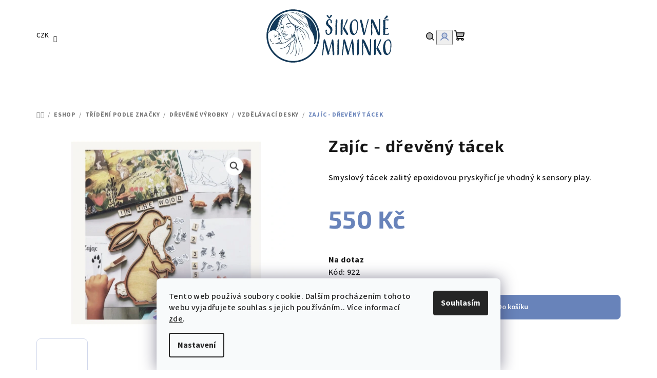

--- FILE ---
content_type: text/html; charset=utf-8
request_url: https://www.sikovnemiminko.cz/drevene-tacky-2/zajic-dreveny-tacek/
body_size: 32840
content:
<!doctype html><html lang="cs" dir="ltr" class="header-background-light external-fonts-loaded"><head><meta charset="utf-8" /><meta name="viewport" content="width=device-width,initial-scale=1" /><title>Zajíc - dřevěný tácek - Šikovné miminko</title><link rel="preconnect" href="https://cdn.myshoptet.com" /><link rel="dns-prefetch" href="https://cdn.myshoptet.com" /><link rel="preload" href="https://cdn.myshoptet.com/prj/dist/master/cms/libs/jquery/jquery-1.11.3.min.js" as="script" /><link href="https://cdn.myshoptet.com/prj/dist/master/cms/templates/frontend_templates/shared/css/font-face/source-sans-3.css" rel="stylesheet"><link href="https://cdn.myshoptet.com/prj/dist/master/cms/templates/frontend_templates/shared/css/font-face/exo-2.css" rel="stylesheet"><link href="https://cdn.myshoptet.com/prj/dist/master/shop/dist/font-shoptet-14.css.d90e56d0dd782c13aabd.css" rel="stylesheet"><script>
dataLayer = [];
dataLayer.push({'shoptet' : {
    "pageId": 877,
    "pageType": "productDetail",
    "currency": "CZK",
    "currencyInfo": {
        "decimalSeparator": ",",
        "exchangeRate": 1,
        "priceDecimalPlaces": 0,
        "symbol": "K\u010d",
        "symbolLeft": 0,
        "thousandSeparator": " "
    },
    "language": "cs",
    "projectId": 478530,
    "product": {
        "id": 922,
        "guid": "0beb1162-b483-11ed-bad3-ecf4bbd5fcf2",
        "hasVariants": false,
        "codes": [
            {
                "code": 922
            }
        ],
        "code": "922",
        "name": "Zaj\u00edc - d\u0159ev\u011bn\u00fd t\u00e1cek",
        "appendix": "",
        "weight": 0,
        "currentCategory": "Eshop | T\u0158\u00cdD\u011aN\u00cd PODLE ZNA\u010cKY | D\u0159ev\u011bn\u00e9 v\u00fdrobky | Vzd\u011bl\u00e1vac\u00ed desky",
        "currentCategoryGuid": "6b008f05-b47e-11ed-adb3-246e96436e9c",
        "defaultCategory": "Eshop | T\u0158\u00cdD\u011aN\u00cd PODLE ZNA\u010cKY | D\u0159ev\u011bn\u00e9 v\u00fdrobky | Vzd\u011bl\u00e1vac\u00ed desky",
        "defaultCategoryGuid": "6b008f05-b47e-11ed-adb3-246e96436e9c",
        "currency": "CZK",
        "priceWithVat": 550
    },
    "stocks": [
        {
            "id": "ext",
            "title": "Sklad",
            "isDeliveryPoint": 0,
            "visibleOnEshop": 1
        }
    ],
    "cartInfo": {
        "id": null,
        "freeShipping": false,
        "freeShippingFrom": 0,
        "leftToFreeGift": {
            "formattedPrice": "0 K\u010d",
            "priceLeft": 0
        },
        "freeGift": false,
        "leftToFreeShipping": {
            "priceLeft": 0,
            "dependOnRegion": 0,
            "formattedPrice": "0 K\u010d"
        },
        "discountCoupon": [],
        "getNoBillingShippingPrice": {
            "withoutVat": 0,
            "vat": 0,
            "withVat": 0
        },
        "cartItems": [],
        "taxMode": "ORDINARY"
    },
    "cart": [],
    "customer": {
        "priceRatio": 1,
        "priceListId": 1,
        "groupId": null,
        "registered": false,
        "mainAccount": false
    }
}});
dataLayer.push({'cookie_consent' : {
    "marketing": "denied",
    "analytics": "denied"
}});
document.addEventListener('DOMContentLoaded', function() {
    shoptet.consent.onAccept(function(agreements) {
        if (agreements.length == 0) {
            return;
        }
        dataLayer.push({
            'cookie_consent' : {
                'marketing' : (agreements.includes(shoptet.config.cookiesConsentOptPersonalisation)
                    ? 'granted' : 'denied'),
                'analytics': (agreements.includes(shoptet.config.cookiesConsentOptAnalytics)
                    ? 'granted' : 'denied')
            },
            'event': 'cookie_consent'
        });
    });
});
</script>

<!-- Google Tag Manager -->
<script>(function(w,d,s,l,i){w[l]=w[l]||[];w[l].push({'gtm.start':
new Date().getTime(),event:'gtm.js'});var f=d.getElementsByTagName(s)[0],
j=d.createElement(s),dl=l!='dataLayer'?'&l='+l:'';j.async=true;j.src=
'https://www.googletagmanager.com/gtm.js?id='+i+dl;f.parentNode.insertBefore(j,f);
})(window,document,'script','dataLayer','GTM-K8SK7JVF');</script>
<!-- End Google Tag Manager -->

<meta property="og:type" content="website"><meta property="og:site_name" content="sikovnemiminko.cz"><meta property="og:url" content="https://www.sikovnemiminko.cz/drevene-tacky-2/zajic-dreveny-tacek/"><meta property="og:title" content="Zajíc - dřevěný tácek - Šikovné miminko"><meta name="author" content="Šikovné miminko"><meta name="web_author" content="Shoptet.cz"><meta name="dcterms.rightsHolder" content="www.sikovnemiminko.cz"><meta name="robots" content="index,follow"><meta property="og:image" content="https://cdn.myshoptet.com/usr/www.sikovnemiminko.cz/user/shop/big/922_464f4579-81cd-4828-8563-1f7947fa8d6a.jpg?66e85cb5"><meta property="og:description" content="Zajíc - dřevěný tácek. Smyslový tácek zalitý epoxidovou pryskyřicí je vhodný k sensory play."><meta name="description" content="Zajíc - dřevěný tácek. Smyslový tácek zalitý epoxidovou pryskyřicí je vhodný k sensory play."><meta name="google-site-verification" content="Ew_3uWpXFyYMRiIW41WoM3t4mtEM9qSeYYaTQpSkZMc"><meta property="product:price:amount" content="550"><meta property="product:price:currency" content="CZK"><style>:root {--color-primary: #FFFFFF;--color-primary-h: 0;--color-primary-s: 0%;--color-primary-l: 100%;--color-primary-hover: #d0d7eb;--color-primary-hover-h: 224;--color-primary-hover-s: 40%;--color-primary-hover-l: 87%;--color-secondary: #6883BA;--color-secondary-h: 220;--color-secondary-s: 37%;--color-secondary-l: 57%;--color-secondary-hover: #7999D9;--color-secondary-hover-h: 220;--color-secondary-hover-s: 56%;--color-secondary-hover-l: 66%;--color-tertiary: #F9F9F9;--color-tertiary-h: 0;--color-tertiary-s: 0%;--color-tertiary-l: 98%;--color-tertiary-hover: #161616;--color-tertiary-hover-h: 0;--color-tertiary-hover-s: 0%;--color-tertiary-hover-l: 9%;--color-header-background: #FFFFFF;--template-font: "Source Sans 3";--template-headings-font: "Exo 2";--header-background-url: url("[data-uri]");--cookies-notice-background: #F8FAFB;--cookies-notice-color: #252525;--cookies-notice-button-hover: #27263f;--cookies-notice-link-hover: #3b3a5f;--templates-update-management-preview-mode-content: "Náhled aktualizací šablony je aktivní pro váš prohlížeč."}</style>
    
    <link href="https://cdn.myshoptet.com/prj/dist/master/shop/dist/main-14.less.49334c2a0bd7c3ed0f9c.css" rel="stylesheet" />
                <link href="https://cdn.myshoptet.com/prj/dist/master/shop/dist/mobile-header-v1-14.less.10721fb2626f6cacd20c.css" rel="stylesheet" />
    
    <script>var shoptet = shoptet || {};</script>
    <script src="https://cdn.myshoptet.com/prj/dist/master/shop/dist/main-3g-header.js.05f199e7fd2450312de2.js"></script>
<!-- User include --><!-- api 491(143) html code header -->
<link rel="stylesheet" href="https://cdn.myshoptet.com/usr/api2.dklab.cz/user/documents/_doplnky/doprava/478530/14/478530_14.css" type="text/css" /><style>
        :root {
            --dklab-background-color: #000000;
            --dklab-foreground-color: #FFFFFF;
            --dklab-transport-background-color: #000000;
            --dklab-transport-foreground-color: #FFFFFF;
            --dklab-gift-background-color: #000000;
            --dklab-gift-foreground-color: #FFFFFF;
        }</style>
<!-- api 608(256) html code header -->
<link rel="stylesheet" href="https://cdn.myshoptet.com/usr/api2.dklab.cz/user/documents/_doplnky/bannery/478530/1003/478530_1003.css" type="text/css" /><style>
        :root {
            --dklab-bannery-b-hp-padding: 15px;
            --dklab-bannery-b-hp-box-padding: 0px;
            --dklab-bannery-b-hp-big-screen: 16.667%;
            --dklab-bannery-b-hp-medium-screen: 33.333%;
            --dklab-bannery-b-hp-small-screen: 50%;
            --dklab-bannery-b-hp-tablet-screen: 50%;
            --dklab-bannery-b-hp-mobile-screen: 50%;

            --dklab-bannery-i-hp-icon-color: #FFFFFF;
            --dklab-bannery-i-hp-color: #000000;
            --dklab-bannery-i-hp-background: #FFFFFF;            
            
            --dklab-bannery-i-d-icon-color: #000000;
            --dklab-bannery-i-d-color: #000000;
            --dklab-bannery-i-d-background: #FFFFFF;


            --dklab-bannery-i-hp-w-big-screen: 4;
            --dklab-bannery-i-hp-w-medium-screen: 4;
            --dklab-bannery-i-hp-w-small-screen: 4;
            --dklab-bannery-i-hp-w-tablet-screen: 4;
            --dklab-bannery-i-hp-w-mobile-screen: 2;
            
            --dklab-bannery-i-d-w-big-screen: 4;
            --dklab-bannery-i-d-w-medium-screen: 4;
            --dklab-bannery-i-d-w-small-screen: 4;
            --dklab-bannery-i-d-w-tablet-screen: 4;
            --dklab-bannery-i-d-w-mobile-screen: 2;

        }</style>
<!-- service 608(256) html code header -->
<link rel="stylesheet" href="https://cdn.myshoptet.com/usr/api.dklab.cz/user/documents/fontawesome/css/all.css?v=1.02" type="text/css" />
<!-- service 619(267) html code header -->
<link href="https://cdn.myshoptet.com/usr/fvstudio.myshoptet.com/user/documents/addons/cartupsell.min.css?24.11.1" rel="stylesheet">
<!-- service 1698(1282) html code header -->
<link rel="stylesheet" href="https://cdn.myshoptet.com/usr/apollo.jakubtursky.sk/user/documents/assets/banner-rating/main.css?v=18">
<!-- service 425(79) html code header -->
<style>
.hodnoceni:before{content: "Jak o nás mluví zákazníci";}
.hodnoceni.svk:before{content: "Ako o nás hovoria zákazníci";}
.hodnoceni.hun:before{content: "Mit mondanak rólunk a felhasználók";}
.hodnoceni.pl:before{content: "Co mówią o nas klienci";}
.hodnoceni.eng:before{content: "Customer reviews";}
.hodnoceni.de:before{content: "Was unsere Kunden über uns denken";}
.hodnoceni.ro:before{content: "Ce spun clienții despre noi";}
.hodnoceni{margin: 20px auto;}
body:not(.paxio-merkur):not(.venus):not(.jupiter) .hodnoceni .vote-wrap {border: 0 !important;width: 24.5%;flex-basis: 25%;padding: 10px 20px !important;display: inline-block;margin: 0;vertical-align: top;}
.multiple-columns-body #content .hodnoceni .vote-wrap {width: 49%;flex-basis: 50%;}
.hodnoceni .votes-wrap {display: block; border: 1px solid #f7f7f7;margin: 0;width: 100%;max-width: none;padding: 10px 0; background: #fff;}
.hodnoceni .vote-wrap:nth-child(n+5){display: none !important;}
.hodnoceni:before{display: block;font-size: 18px;padding: 10px 20px;background: #fcfcfc;}
.sidebar .hodnoceni .vote-pic, .sidebar .hodnoceni .vote-initials{display: block;}
.sidebar .hodnoceni .vote-wrap, #column-l #column-l-in .hodnoceni .vote-wrap {width: 100% !important; display: block;}
.hodnoceni > a{display: block;text-align: right;padding-top: 6px;}
.hodnoceni > a:after{content: "››";display: inline-block;margin-left: 2px;}
.sidebar .hodnoceni:before, #column-l #column-l-in .hodnoceni:before {background: none !important; padding-left: 0 !important;}
.template-10 .hodnoceni{max-width: 952px !important;}
.page-detail .hodnoceni > a{font-size: 14px;}
.page-detail .hodnoceni{margin-bottom: 30px;}
@media screen and (min-width: 992px) and (max-width: 1199px) {
.hodnoceni .vote-rating{display: block;}
.hodnoceni .vote-time{display: block;margin-top: 3px;}
.hodnoceni .vote-delimeter{display: none;}
}
@media screen and (max-width: 991px) {
body:not(.paxio-merkur):not(.venus):not(.jupiter) .hodnoceni .vote-wrap {width: 49%;flex-basis: 50%;}
.multiple-columns-body #content .hodnoceni .vote-wrap {width: 99%;flex-basis: 100%;}
}
@media screen and (max-width: 767px) {
body:not(.paxio-merkur):not(.venus):not(.jupiter) .hodnoceni .vote-wrap {width: 99%;flex-basis: 100%;}
}
.home #main-product .hodnoceni{margin: 0 0 60px 0;}
.hodnoceni .votes-wrap.admin-response{display: none !important;}
.hodnoceni .vote-pic {width: 100px;}
.hodnoceni .vote-delimeter{display: none;}
.hodnoceni .vote-rating{display: block;}
.hodnoceni .vote-time {display: block;margin-top: 5px;}
@media screen and (min-width: 768px){
.template-12 .hodnoceni{max-width: 747px; margin-left: auto; margin-right: auto;}
}
@media screen and (min-width: 992px){
.template-12 .hodnoceni{max-width: 972px;}
}
@media screen and (min-width: 1200px){
.template-12 .hodnoceni{max-width: 1418px;}
}
.template-14 .hodnoceni .vote-initials{margin: 0 auto;}
.vote-pic img::before {display: none;}
.hodnoceni + .hodnoceni {display: none;}
</style>
<!-- project html code header -->
<style>
:root {
/* Nastavenie štýlov, farieb*/
--banner-rating-number-color: var(--color-secondary);
--banner-rating-btn-bg: var(--color-secondary);
--banner-rating-btn-bg-hover: var(--color-secondary-hover);
}
.banner-rating-addon .sidebar .banner-rating-box {
  margin-top: 20px;
}
</style>
<!-- /User include --><link rel="shortcut icon" href="/favicon.ico" type="image/x-icon" /><link rel="canonical" href="https://www.sikovnemiminko.cz/drevene-tacky-2/zajic-dreveny-tacek/" /><script>!function(){var t={9196:function(){!function(){var t=/\[object (Boolean|Number|String|Function|Array|Date|RegExp)\]/;function r(r){return null==r?String(r):(r=t.exec(Object.prototype.toString.call(Object(r))))?r[1].toLowerCase():"object"}function n(t,r){return Object.prototype.hasOwnProperty.call(Object(t),r)}function e(t){if(!t||"object"!=r(t)||t.nodeType||t==t.window)return!1;try{if(t.constructor&&!n(t,"constructor")&&!n(t.constructor.prototype,"isPrototypeOf"))return!1}catch(t){return!1}for(var e in t);return void 0===e||n(t,e)}function o(t,r,n){this.b=t,this.f=r||function(){},this.d=!1,this.a={},this.c=[],this.e=function(t){return{set:function(r,n){u(c(r,n),t.a)},get:function(r){return t.get(r)}}}(this),i(this,t,!n);var e=t.push,o=this;t.push=function(){var r=[].slice.call(arguments,0),n=e.apply(t,r);return i(o,r),n}}function i(t,n,o){for(t.c.push.apply(t.c,n);!1===t.d&&0<t.c.length;){if("array"==r(n=t.c.shift()))t:{var i=n,a=t.a;if("string"==r(i[0])){for(var f=i[0].split("."),s=f.pop(),p=(i=i.slice(1),0);p<f.length;p++){if(void 0===a[f[p]])break t;a=a[f[p]]}try{a[s].apply(a,i)}catch(t){}}}else if("function"==typeof n)try{n.call(t.e)}catch(t){}else{if(!e(n))continue;for(var l in n)u(c(l,n[l]),t.a)}o||(t.d=!0,t.f(t.a,n),t.d=!1)}}function c(t,r){for(var n={},e=n,o=t.split("."),i=0;i<o.length-1;i++)e=e[o[i]]={};return e[o[o.length-1]]=r,n}function u(t,o){for(var i in t)if(n(t,i)){var c=t[i];"array"==r(c)?("array"==r(o[i])||(o[i]=[]),u(c,o[i])):e(c)?(e(o[i])||(o[i]={}),u(c,o[i])):o[i]=c}}window.DataLayerHelper=o,o.prototype.get=function(t){var r=this.a;t=t.split(".");for(var n=0;n<t.length;n++){if(void 0===r[t[n]])return;r=r[t[n]]}return r},o.prototype.flatten=function(){this.b.splice(0,this.b.length),this.b[0]={},u(this.a,this.b[0])}}()}},r={};function n(e){var o=r[e];if(void 0!==o)return o.exports;var i=r[e]={exports:{}};return t[e](i,i.exports,n),i.exports}n.n=function(t){var r=t&&t.__esModule?function(){return t.default}:function(){return t};return n.d(r,{a:r}),r},n.d=function(t,r){for(var e in r)n.o(r,e)&&!n.o(t,e)&&Object.defineProperty(t,e,{enumerable:!0,get:r[e]})},n.o=function(t,r){return Object.prototype.hasOwnProperty.call(t,r)},function(){"use strict";n(9196)}()}();</script>    <!-- Global site tag (gtag.js) - Google Analytics -->
    <script async src="https://www.googletagmanager.com/gtag/js?id=G-TZR4RNCZWR"></script>
    <script>
        
        window.dataLayer = window.dataLayer || [];
        function gtag(){dataLayer.push(arguments);}
        

                    console.debug('default consent data');

            gtag('consent', 'default', {"ad_storage":"denied","analytics_storage":"denied","ad_user_data":"denied","ad_personalization":"denied","wait_for_update":500});
            dataLayer.push({
                'event': 'default_consent'
            });
        
        gtag('js', new Date());

                gtag('config', 'UA-249951268-1', { 'groups': "UA" });
        
                gtag('config', 'G-TZR4RNCZWR', {"groups":"GA4","send_page_view":false,"content_group":"productDetail","currency":"CZK","page_language":"cs"});
        
                gtag('config', 'AW-16645147027');
        
        
        
        
        
                    gtag('event', 'page_view', {"send_to":"GA4","page_language":"cs","content_group":"productDetail","currency":"CZK"});
        
                gtag('set', 'currency', 'CZK');

        gtag('event', 'view_item', {
            "send_to": "UA",
            "items": [
                {
                    "id": "922",
                    "name": "Zaj\u00edc - d\u0159ev\u011bn\u00fd t\u00e1cek",
                    "category": "Eshop \/ T\u0158\u00cdD\u011aN\u00cd PODLE ZNA\u010cKY \/ D\u0159ev\u011bn\u00e9 v\u00fdrobky \/ Vzd\u011bl\u00e1vac\u00ed desky",
                                                            "price": 455
                }
            ]
        });
        
        
        
        
        
                    gtag('event', 'view_item', {"send_to":"GA4","page_language":"cs","content_group":"productDetail","value":455,"currency":"CZK","items":[{"item_id":"922","item_name":"Zaj\u00edc - d\u0159ev\u011bn\u00fd t\u00e1cek","item_category":"Eshop","item_category2":"T\u0158\u00cdD\u011aN\u00cd PODLE ZNA\u010cKY","item_category3":"D\u0159ev\u011bn\u00e9 v\u00fdrobky","item_category4":"Vzd\u011bl\u00e1vac\u00ed desky","price":455,"quantity":1,"index":0}]});
        
        
        
        
        
        
        
        document.addEventListener('DOMContentLoaded', function() {
            if (typeof shoptet.tracking !== 'undefined') {
                for (var id in shoptet.tracking.bannersList) {
                    gtag('event', 'view_promotion', {
                        "send_to": "UA",
                        "promotions": [
                            {
                                "id": shoptet.tracking.bannersList[id].id,
                                "name": shoptet.tracking.bannersList[id].name,
                                "position": shoptet.tracking.bannersList[id].position
                            }
                        ]
                    });
                }
            }

            shoptet.consent.onAccept(function(agreements) {
                if (agreements.length !== 0) {
                    console.debug('gtag consent accept');
                    var gtagConsentPayload =  {
                        'ad_storage': agreements.includes(shoptet.config.cookiesConsentOptPersonalisation)
                            ? 'granted' : 'denied',
                        'analytics_storage': agreements.includes(shoptet.config.cookiesConsentOptAnalytics)
                            ? 'granted' : 'denied',
                                                                                                'ad_user_data': agreements.includes(shoptet.config.cookiesConsentOptPersonalisation)
                            ? 'granted' : 'denied',
                        'ad_personalization': agreements.includes(shoptet.config.cookiesConsentOptPersonalisation)
                            ? 'granted' : 'denied',
                        };
                    console.debug('update consent data', gtagConsentPayload);
                    gtag('consent', 'update', gtagConsentPayload);
                    dataLayer.push(
                        { 'event': 'update_consent' }
                    );
                }
            });
        });
    </script>
</head><body class="desktop id-877 in-drevene-tacky-2 template-14 type-product type-detail one-column-body columns-mobile-2 columns-4 smart-labels-active ums_forms_redesign--off ums_a11y_category_page--on ums_discussion_rating_forms--off ums_flags_display_unification--on ums_a11y_login--on mobile-header-version-1"><noscript>
    <style>
        #header {
            padding-top: 0;
            position: relative !important;
            top: 0;
        }
        .header-navigation {
            position: relative !important;
        }
        .overall-wrapper {
            margin: 0 !important;
        }
        body:not(.ready) {
            visibility: visible !important;
        }
    </style>
    <div class="no-javascript">
        <div class="no-javascript__title">Musíte změnit nastavení vašeho prohlížeče</div>
        <div class="no-javascript__text">Podívejte se na: <a href="https://www.google.com/support/bin/answer.py?answer=23852">Jak povolit JavaScript ve vašem prohlížeči</a>.</div>
        <div class="no-javascript__text">Pokud používáte software na blokování reklam, může být nutné povolit JavaScript z této stránky.</div>
        <div class="no-javascript__text">Děkujeme.</div>
    </div>
</noscript>

        <div id="fb-root"></div>
        <script>
            window.fbAsyncInit = function() {
                FB.init({
//                    appId            : 'your-app-id',
                    autoLogAppEvents : true,
                    xfbml            : true,
                    version          : 'v19.0'
                });
            };
        </script>
        <script async defer crossorigin="anonymous" src="https://connect.facebook.net/cs_CZ/sdk.js"></script>
<!-- Google Tag Manager (noscript) -->
<noscript><iframe src="https://www.googletagmanager.com/ns.html?id=GTM-K8SK7JVF"
height="0" width="0" style="display:none;visibility:hidden"></iframe></noscript>
<!-- End Google Tag Manager (noscript) -->

    <div class="siteCookies siteCookies--bottom siteCookies--light js-siteCookies" role="dialog" data-testid="cookiesPopup" data-nosnippet>
        <div class="siteCookies__form">
            <div class="siteCookies__content">
                <div class="siteCookies__text">
                    Tento web používá soubory cookie. Dalším procházením tohoto webu vyjadřujete souhlas s jejich používáním.. Více informací <a href="/podminky-ochrany-osobnich-udaju/" target="_blank" rel="noopener noreferrer">zde</a>.
                </div>
                <p class="siteCookies__links">
                    <button class="siteCookies__link js-cookies-settings" aria-label="Nastavení cookies" data-testid="cookiesSettings">Nastavení</button>
                </p>
            </div>
            <div class="siteCookies__buttonWrap">
                                <button class="siteCookies__button js-cookiesConsentSubmit" value="all" aria-label="Přijmout cookies" data-testid="buttonCookiesAccept">Souhlasím</button>
            </div>
        </div>
        <script>
            document.addEventListener("DOMContentLoaded", () => {
                const siteCookies = document.querySelector('.js-siteCookies');
                document.addEventListener("scroll", shoptet.common.throttle(() => {
                    const st = document.documentElement.scrollTop;
                    if (st > 1) {
                        siteCookies.classList.add('siteCookies--scrolled');
                    } else {
                        siteCookies.classList.remove('siteCookies--scrolled');
                    }
                }, 100));
            });
        </script>
    </div>
<a href="#content" class="skip-link sr-only">Přejít na obsah</a><div class="overall-wrapper"><header id="header">
        <div class="header-top">
            <div class="container navigation-wrapper header-top-wrapper">
                <div class="navigation-tools">
                        <div class="dropdown">
        <span>Ceny v:</span>
        <button id="topNavigationDropdown" type="button" data-toggle="dropdown" aria-haspopup="true" aria-expanded="false">
            CZK
            <span class="caret"></span>
        </button>
        <ul class="dropdown-menu" aria-labelledby="topNavigationDropdown"><li><a href="/action/Currency/changeCurrency/?currencyCode=CZK" rel="nofollow">CZK</a></li><li><a href="/action/Currency/changeCurrency/?currencyCode=EUR" rel="nofollow">EUR</a></li></ul>
    </div>
                </div>
                <div class="site-name"><a href="/" data-testid="linkWebsiteLogo"><img src="https://cdn.myshoptet.com/usr/www.sikovnemiminko.cz/user/logos/logo_zahlavi-3.png" alt="Šikovné miminko" fetchpriority="low" /></a></div>                <div class="navigation-buttons">
                    <a href="#" class="toggle-window" data-target="search" data-testid="linkSearchIcon"><i class="icon-search"></i><span class="sr-only">Hledat</span></a>
                                                                                                                                            <button class="top-nav-button top-nav-button-login toggle-window" type="button" data-target="login" aria-haspopup="dialog" aria-expanded="false" aria-controls="login" data-testid="signin">
                                        <i class="icon-login"></i><span class="sr-only">Přihlášení</span>
                                    </button>
                                                                                                                                
    <a href="/kosik/" class="btn btn-icon toggle-window cart-count" data-target="cart" data-testid="headerCart" rel="nofollow" aria-haspopup="dialog" aria-expanded="false" aria-controls="cart-widget">
        <span class="icon-cart"></span>
                <span class="sr-only">Nákupní košík</span>
        
    
            </a>
                    <a href="#" class="toggle-window" data-target="navigation" data-testid="hamburgerMenu"></a>
                </div>
                <div class="user-action">
                                            <div class="user-action-in">
            <div id="login" class="user-action-login popup-widget login-widget" role="dialog" aria-labelledby="loginHeading">
        <div class="popup-widget-inner">
                            <h2 id="loginHeading">Přihlášení k vašemu účtu</h2><div id="customerLogin"><form action="/action/Customer/Login/" method="post" id="formLoginIncluded" class="csrf-enabled formLogin" data-testid="formLogin"><input type="hidden" name="referer" value="" /><div class="form-group"><div class="input-wrapper email js-validated-element-wrapper no-label"><input type="email" name="email" class="form-control" autofocus placeholder="E-mailová adresa (např. jan@novak.cz)" data-testid="inputEmail" autocomplete="email" required /></div></div><div class="form-group"><div class="input-wrapper password js-validated-element-wrapper no-label"><input type="password" name="password" class="form-control" placeholder="Heslo" data-testid="inputPassword" autocomplete="current-password" required /><span class="no-display">Nemůžete vyplnit toto pole</span><input type="text" name="surname" value="" class="no-display" /></div></div><div class="form-group"><div class="login-wrapper"><button type="submit" class="btn btn-secondary btn-text btn-login" data-testid="buttonSubmit">Přihlásit se</button><div class="password-helper"><a href="/registrace/" data-testid="signup" rel="nofollow">Nová registrace</a><a href="/klient/zapomenute-heslo/" rel="nofollow">Zapomenuté heslo</a></div></div></div></form>
</div>                    </div>
    </div>

        <div id="cart-widget" class="user-action-cart popup-widget cart-widget loader-wrapper" data-testid="popupCartWidget" role="dialog" aria-hidden="true">
        <div class="popup-widget-inner cart-widget-inner place-cart-here">
            <div class="loader-overlay">
                <div class="loader"></div>
            </div>
        </div>
    </div>

        <div class="user-action-search popup-widget search-widget search stay-open" itemscope itemtype="https://schema.org/WebSite" data-testid="searchWidget">
        <span href="#" class="search-widget-close toggle-window" data-target="search" data-testid="linkSearchIcon"></span>
        <meta itemprop="headline" content="Vzdělávací desky"/><meta itemprop="url" content="https://www.sikovnemiminko.cz"/><meta itemprop="text" content="Zajíc - dřevěný tácek. Smyslový tácek zalitý epoxidovou pryskyřicí je vhodný k sensory play."/>        <form action="/action/ProductSearch/prepareString/" method="post"
    id="formSearchForm" class="search-form compact-form js-search-main"
    itemprop="potentialAction" itemscope itemtype="https://schema.org/SearchAction" data-testid="searchForm">
    <fieldset>
        <meta itemprop="target"
            content="https://www.sikovnemiminko.cz/vyhledavani/?string={string}"/>
        <input type="hidden" name="language" value="cs"/>
        
    <span class="search-form-input-group">
        
    <span class="search-input-icon" aria-hidden="true"></span>

<input
    type="search"
    name="string"
        class="query-input form-control search-input js-search-input"
    placeholder="Napište, co hledáte"
    autocomplete="off"
    required
    itemprop="query-input"
    aria-label="Vyhledávání"
    data-testid="searchInput"
>
        <button type="submit" class="btn btn-default search-button" data-testid="searchBtn">Hledat</button>
    </span>

    </fieldset>
</form>
    </div>
</div>
                                    </div>
            </div>
        </div>
        <div class="header-bottom">
            <div class="navigation-wrapper header-bottom-wrapper">
                <nav id="navigation" aria-label="Hlavní menu" data-collapsible="true"><div class="navigation-in menu"><ul class="menu-level-1" role="menubar" data-testid="headerMenuItems"><li class="menu-item-1026 ext" role="none"><a href="/eshop/" data-testid="headerMenuItem" role="menuitem" aria-haspopup="true" aria-expanded="false"><b>Eshop</b><span class="submenu-arrow"></span></a><ul class="menu-level-2" aria-label="Eshop" tabindex="-1" role="menu"><li class="menu-item-927 has-third-level" role="none"><a href="/tvoreni/" class="menu-image" data-testid="headerMenuItem" tabindex="-1" aria-hidden="true"><img src="data:image/svg+xml,%3Csvg%20width%3D%22140%22%20height%3D%22100%22%20xmlns%3D%22http%3A%2F%2Fwww.w3.org%2F2000%2Fsvg%22%3E%3C%2Fsvg%3E" alt="" aria-hidden="true" width="140" height="100"  data-src="https://cdn.myshoptet.com/usr/www.sikovnemiminko.cz/user/categories/thumb/img_0962.jpeg" fetchpriority="low" /></a><div><a href="/tvoreni/" data-testid="headerMenuItem" role="menuitem"><span>KREATIVITA</span></a>
                                                    <ul class="menu-level-3" role="menu">
                                                                    <li class="menu-item-1874" role="none">
                                        <a href="/kreativni-sady-3/" data-testid="headerMenuItem" role="menuitem">
                                            Kreativní sady</a>                                    </li>
                                                                    <li class="menu-item-1892" role="none">
                                        <a href="/vyskrabavani/" data-testid="headerMenuItem" role="menuitem">
                                            Vyškrabávání</a>                                    </li>
                                                                    <li class="menu-item-1886" role="none">
                                        <a href="/razitka/" data-testid="headerMenuItem" role="menuitem">
                                            Razítka</a>                                    </li>
                                                                    <li class="menu-item-1871" role="none">
                                        <a href="/mozaiky/" data-testid="headerMenuItem" role="menuitem">
                                            Mozaiky</a>                                    </li>
                                                                    <li class="menu-item-1760" role="none">
                                        <a href="/samolepky/" data-testid="headerMenuItem" role="menuitem">
                                            Samolepky</a>                                    </li>
                                                                    <li class="menu-item-1757" role="none">
                                        <a href="/kresleni-a-malovani/" data-testid="headerMenuItem" role="menuitem">
                                            Kreslení a malování</a>                                    </li>
                                                                    <li class="menu-item-1925" role="none">
                                        <a href="/piskovani/" data-testid="headerMenuItem" role="menuitem">
                                            Pískování</a>                                    </li>
                                                                    <li class="menu-item-1928" role="none">
                                        <a href="/vyrob-si/" data-testid="headerMenuItem" role="menuitem">
                                            Vyrob si sám</a>                                    </li>
                                                            </ul>
                        </div></li><li class="menu-item-930 has-third-level" role="none"><a href="/spolecenske-hry/" class="menu-image" data-testid="headerMenuItem" tabindex="-1" aria-hidden="true"><img src="data:image/svg+xml,%3Csvg%20width%3D%22140%22%20height%3D%22100%22%20xmlns%3D%22http%3A%2F%2Fwww.w3.org%2F2000%2Fsvg%22%3E%3C%2Fsvg%3E" alt="" aria-hidden="true" width="140" height="100"  data-src="https://cdn.myshoptet.com/usr/www.sikovnemiminko.cz/user/categories/thumb/img_4958.jpeg" fetchpriority="low" /></a><div><a href="/spolecenske-hry/" data-testid="headerMenuItem" role="menuitem"><span>SPOLEČENSKÉ HRY</span></a>
                                                    <ul class="menu-level-3" role="menu">
                                                                    <li class="menu-item-1823" role="none">
                                        <a href="/logicke-hry/" data-testid="headerMenuItem" role="menuitem">
                                            Logické hry</a>                                    </li>
                                                                    <li class="menu-item-1715" role="none">
                                        <a href="/deskove-a-karetni-hry-pro-deti/" data-testid="headerMenuItem" role="menuitem">
                                            Deskové a karetní hry pro děti</a>                                    </li>
                                                            </ul>
                        </div></li><li class="menu-item-808 has-third-level" role="none"><a href="/connetix/" class="menu-image" data-testid="headerMenuItem" tabindex="-1" aria-hidden="true"><img src="data:image/svg+xml,%3Csvg%20width%3D%22140%22%20height%3D%22100%22%20xmlns%3D%22http%3A%2F%2Fwww.w3.org%2F2000%2Fsvg%22%3E%3C%2Fsvg%3E" alt="" aria-hidden="true" width="140" height="100"  data-src="https://cdn.myshoptet.com/usr/www.sikovnemiminko.cz/user/categories/thumb/img_3330.jpeg" fetchpriority="low" /></a><div><a href="/connetix/" data-testid="headerMenuItem" role="menuitem"><span>MAGNETICKÉ STAVEBNICE</span></a>
                                                    <ul class="menu-level-3" role="menu">
                                                                    <li class="menu-item-811" role="none">
                                        <a href="/rainbow/" data-testid="headerMenuItem" role="menuitem">
                                            Rainbow</a>                                    </li>
                                                                    <li class="menu-item-817" role="none">
                                        <a href="/pastel/" data-testid="headerMenuItem" role="menuitem">
                                            Pastel</a>                                    </li>
                                                                    <li class="menu-item-820" role="none">
                                        <a href="/clear/" data-testid="headerMenuItem" role="menuitem">
                                            Clear</a>                                    </li>
                                                                    <li class="menu-item-940" role="none">
                                        <a href="/magna-tiles/" data-testid="headerMenuItem" role="menuitem">
                                            Magna Tiles</a>                                    </li>
                                                                    <li class="menu-item-1052" role="none">
                                        <a href="/clever-clixx/" data-testid="headerMenuItem" role="menuitem">
                                            Clever Clixx</a>                                    </li>
                                                            </ul>
                        </div></li><li class="menu-item-766 has-third-level" role="none"><a href="/vzdelavaci-pomucky/" class="menu-image" data-testid="headerMenuItem" tabindex="-1" aria-hidden="true"><img src="data:image/svg+xml,%3Csvg%20width%3D%22140%22%20height%3D%22100%22%20xmlns%3D%22http%3A%2F%2Fwww.w3.org%2F2000%2Fsvg%22%3E%3C%2Fsvg%3E" alt="" aria-hidden="true" width="140" height="100"  data-src="https://cdn.myshoptet.com/usr/www.sikovnemiminko.cz/user/categories/thumb/img_9888.jpeg" fetchpriority="low" /></a><div><a href="/vzdelavaci-pomucky/" data-testid="headerMenuItem" role="menuitem"><span>VZDĚLÁVACÍ POMŮCKY</span></a>
                                                    <ul class="menu-level-3" role="menu">
                                                                    <li class="menu-item-835" role="none">
                                        <a href="/pro-miminka/" data-testid="headerMenuItem" role="menuitem">
                                            Pro miminka</a>                                    </li>
                                                                    <li class="menu-item-844" role="none">
                                        <a href="/pro-deti-1-2-roky/" data-testid="headerMenuItem" role="menuitem">
                                            Pro děti od 1 roku</a>                                    </li>
                                                                    <li class="menu-item-847" role="none">
                                        <a href="/pro-deti-3-4-roky/" data-testid="headerMenuItem" role="menuitem">
                                            Pro děti od 2 let</a>                                    </li>
                                                                    <li class="menu-item-850" role="none">
                                        <a href="/pro-de/" data-testid="headerMenuItem" role="menuitem">
                                            Pro předškoláky</a>                                    </li>
                                                                    <li class="menu-item-859" role="none">
                                        <a href="/pro-skolaky/" data-testid="headerMenuItem" role="menuitem">
                                            Pro školáky</a>                                    </li>
                                                                    <li class="menu-item-862" role="none">
                                        <a href="/vzdelavaci-karty/" data-testid="headerMenuItem" role="menuitem">
                                            Vzdělávací karty</a>                                    </li>
                                                            </ul>
                        </div></li><li class="menu-item-1556 has-third-level" role="none"><a href="/hracky/" class="menu-image" data-testid="headerMenuItem" tabindex="-1" aria-hidden="true"><img src="data:image/svg+xml,%3Csvg%20width%3D%22140%22%20height%3D%22100%22%20xmlns%3D%22http%3A%2F%2Fwww.w3.org%2F2000%2Fsvg%22%3E%3C%2Fsvg%3E" alt="" aria-hidden="true" width="140" height="100"  data-src="https://cdn.myshoptet.com/prj/dist/master/cms/templates/frontend_templates/00/img/folder.svg" fetchpriority="low" /></a><div><a href="/hracky/" data-testid="headerMenuItem" role="menuitem"><span>Hračky</span></a>
                                                    <ul class="menu-level-3" role="menu">
                                                                    <li class="menu-item-1901" role="none">
                                        <a href="/auticka--garaze-a-drahy/" data-testid="headerMenuItem" role="menuitem">
                                            Autíčka, garáže a vlaky</a>                                    </li>
                                                                    <li class="menu-item-1730" role="none">
                                        <a href="/detske-kuchynky-a-vybaveni/" data-testid="headerMenuItem" role="menuitem">
                                            Dětské kuchyňky a obchod</a>                                    </li>
                                                                    <li class="menu-item-1763" role="none">
                                        <a href="/detske-tetovani/" data-testid="headerMenuItem" role="menuitem">
                                            Dětské tetování</a>                                    </li>
                                                                    <li class="menu-item-1775" role="none">
                                        <a href="/hudebni-hracky-2/" data-testid="headerMenuItem" role="menuitem">
                                            Hudební hračky</a>                                    </li>
                                                                    <li class="menu-item-1751" role="none">
                                        <a href="/pexeso--lotto-a-domino/" data-testid="headerMenuItem" role="menuitem">
                                            Pexeso, lotto a domino</a>                                    </li>
                                                                    <li class="menu-item-1733" role="none">
                                        <a href="/hry-na-profese-2/" data-testid="headerMenuItem" role="menuitem">
                                            Povolání</a>                                    </li>
                                                                    <li class="menu-item-1865" role="none">
                                        <a href="/hracky-pre-najmensich/" data-testid="headerMenuItem" role="menuitem">
                                            Pro nejmenší</a>                                    </li>
                                                                    <li class="menu-item-1739" role="none">
                                        <a href="/puzzle-2/" data-testid="headerMenuItem" role="menuitem">
                                            Puzzle</a>                                    </li>
                                                                    <li class="menu-item-1868" role="none">
                                        <a href="/kocky-a-stavebnice/" data-testid="headerMenuItem" role="menuitem">
                                            Stavebnice a kostky</a>                                    </li>
                                                                    <li class="menu-item-1709" role="none">
                                        <a href="/magnety/" data-testid="headerMenuItem" role="menuitem">
                                            Magnety</a>                                    </li>
                                                                    <li class="menu-item-1817" role="none">
                                        <a href="/zabava-na-cesty/" data-testid="headerMenuItem" role="menuitem">
                                            Zábava na cesty</a>                                    </li>
                                                                    <li class="menu-item-1829" role="none">
                                        <a href="/domceky-pre-babiky/" data-testid="headerMenuItem" role="menuitem">
                                            Panenky a domečky</a>                                    </li>
                                                                    <li class="menu-item-1706" role="none">
                                        <a href="/vkladacky-a-skladacky/" data-testid="headerMenuItem" role="menuitem">
                                            Vkládání, skládání a zatloukání</a>                                    </li>
                                                                    <li class="menu-item-1814" role="none">
                                        <a href="/prevliekanie-a-labyrinty/" data-testid="headerMenuItem" role="menuitem">
                                            Mozaiky a korálky</a>                                    </li>
                                                            </ul>
                        </div></li><li class="menu-item-1490 has-third-level" role="none"><a href="/montessori-pomucky/" class="menu-image" data-testid="headerMenuItem" tabindex="-1" aria-hidden="true"><img src="data:image/svg+xml,%3Csvg%20width%3D%22140%22%20height%3D%22100%22%20xmlns%3D%22http%3A%2F%2Fwww.w3.org%2F2000%2Fsvg%22%3E%3C%2Fsvg%3E" alt="" aria-hidden="true" width="140" height="100"  data-src="https://cdn.myshoptet.com/prj/dist/master/cms/templates/frontend_templates/00/img/folder.svg" fetchpriority="low" /></a><div><a href="/montessori-pomucky/" data-testid="headerMenuItem" role="menuitem"><span>MONTESSORI POMŮCKY</span></a>
                                                    <ul class="menu-level-3" role="menu">
                                                                    <li class="menu-item-1493" role="none">
                                        <a href="/smyslova-vychova/" data-testid="headerMenuItem" role="menuitem">
                                            Smyslová výchova</a>                                    </li>
                                                                    <li class="menu-item-1496" role="none">
                                        <a href="/pro-nejmensi/" data-testid="headerMenuItem" role="menuitem">
                                            Pro nejmenší</a>                                    </li>
                                                                    <li class="menu-item-1499" role="none">
                                        <a href="/matematika/" data-testid="headerMenuItem" role="menuitem">
                                            Matematika</a>                                    </li>
                                                                    <li class="menu-item-1502" role="none">
                                        <a href="/biologie/" data-testid="headerMenuItem" role="menuitem">
                                            Biologie</a>                                    </li>
                                                                    <li class="menu-item-1505" role="none">
                                        <a href="/prakticky-zivot-2/" data-testid="headerMenuItem" role="menuitem">
                                            Praktický život</a>                                    </li>
                                                                    <li class="menu-item-1508" role="none">
                                        <a href="/ostatni/" data-testid="headerMenuItem" role="menuitem">
                                            Ostatní</a>                                    </li>
                                                            </ul>
                        </div></li><li class="menu-item-943 has-third-level" role="none"><a href="/otevrena-hra/" class="menu-image" data-testid="headerMenuItem" tabindex="-1" aria-hidden="true"><img src="data:image/svg+xml,%3Csvg%20width%3D%22140%22%20height%3D%22100%22%20xmlns%3D%22http%3A%2F%2Fwww.w3.org%2F2000%2Fsvg%22%3E%3C%2Fsvg%3E" alt="" aria-hidden="true" width="140" height="100"  data-src="https://cdn.myshoptet.com/usr/www.sikovnemiminko.cz/user/categories/thumb/img_5500.jpeg" fetchpriority="low" /></a><div><a href="/otevrena-hra/" data-testid="headerMenuItem" role="menuitem"><span>OTEVŘENÁ HRA</span></a>
                                                    <ul class="menu-level-3" role="menu">
                                                                    <li class="menu-item-946" role="none">
                                        <a href="/narozeninove-kruhy--spiraly-a-dekorace/" data-testid="headerMenuItem" role="menuitem">
                                            Narozeninové kruhy, spirály a dekorace</a>                                    </li>
                                                                    <li class="menu-item-949" role="none">
                                        <a href="/pro-vek-0-1/" data-testid="headerMenuItem" role="menuitem">
                                            Pro věk 0-1</a>                                    </li>
                                                                    <li class="menu-item-952" role="none">
                                        <a href="/pro-vek-1-3/" data-testid="headerMenuItem" role="menuitem">
                                            Pro věk 1-3</a>                                    </li>
                                                                    <li class="menu-item-955" role="none">
                                        <a href="/pro-vek-3-6/" data-testid="headerMenuItem" role="menuitem">
                                            Pro věk 3-6</a>                                    </li>
                                                                    <li class="menu-item-958" role="none">
                                        <a href="/mandaly-a-velke-sady/" data-testid="headerMenuItem" role="menuitem">
                                            Mandaly a velké sady</a>                                    </li>
                                                                    <li class="menu-item-964" role="none">
                                        <a href="/duha-a-doplnky/" data-testid="headerMenuItem" role="menuitem">
                                            Duha a doplňky</a>                                    </li>
                                                                    <li class="menu-item-967" role="none">
                                        <a href="/duhova-edice/" data-testid="headerMenuItem" role="menuitem">
                                            Duhová edice</a>                                    </li>
                                                                    <li class="menu-item-970" role="none">
                                        <a href="/pastelova-edice/" data-testid="headerMenuItem" role="menuitem">
                                            Pastelová edice</a>                                    </li>
                                                                    <li class="menu-item-973" role="none">
                                        <a href="/neonova-edice/" data-testid="headerMenuItem" role="menuitem">
                                            Neonová edice</a>                                    </li>
                                                                    <li class="menu-item-985" role="none">
                                        <a href="/prirodni-edice/" data-testid="headerMenuItem" role="menuitem">
                                            Přírodní edice</a>                                    </li>
                                                            </ul>
                        </div></li><li class="menu-item-898 has-third-level" role="none"><a href="/venkovni-aktivity/" class="menu-image" data-testid="headerMenuItem" tabindex="-1" aria-hidden="true"><img src="data:image/svg+xml,%3Csvg%20width%3D%22140%22%20height%3D%22100%22%20xmlns%3D%22http%3A%2F%2Fwww.w3.org%2F2000%2Fsvg%22%3E%3C%2Fsvg%3E" alt="" aria-hidden="true" width="140" height="100"  data-src="https://cdn.myshoptet.com/usr/www.sikovnemiminko.cz/user/categories/thumb/img_8154.jpeg" fetchpriority="low" /></a><div><a href="/venkovni-aktivity/" data-testid="headerMenuItem" role="menuitem"><span>VENKOVNÍ AKTIVITY</span></a>
                                                    <ul class="menu-level-3" role="menu">
                                                                    <li class="menu-item-1703" role="none">
                                        <a href="/detske-destniky/" data-testid="headerMenuItem" role="menuitem">
                                            Dětské deštníky</a>                                    </li>
                                                            </ul>
                        </div></li><li class="menu-item-889" role="none"><a href="/prakticky-zivot/" class="menu-image" data-testid="headerMenuItem" tabindex="-1" aria-hidden="true"><img src="data:image/svg+xml,%3Csvg%20width%3D%22140%22%20height%3D%22100%22%20xmlns%3D%22http%3A%2F%2Fwww.w3.org%2F2000%2Fsvg%22%3E%3C%2Fsvg%3E" alt="" aria-hidden="true" width="140" height="100"  data-src="https://cdn.myshoptet.com/usr/www.sikovnemiminko.cz/user/categories/thumb/img_2410.jpeg" fetchpriority="low" /></a><div><a href="/prakticky-zivot/" data-testid="headerMenuItem" role="menuitem"><span>PRAKTICKÝ ŽIVOT</span></a>
                        </div></li><li class="menu-item-886" role="none"><a href="/maly-vedec/" class="menu-image" data-testid="headerMenuItem" tabindex="-1" aria-hidden="true"><img src="data:image/svg+xml,%3Csvg%20width%3D%22140%22%20height%3D%22100%22%20xmlns%3D%22http%3A%2F%2Fwww.w3.org%2F2000%2Fsvg%22%3E%3C%2Fsvg%3E" alt="" aria-hidden="true" width="140" height="100"  data-src="https://cdn.myshoptet.com/usr/www.sikovnemiminko.cz/user/categories/thumb/img_2408.jpeg" fetchpriority="low" /></a><div><a href="/maly-vedec/" data-testid="headerMenuItem" role="menuitem"><span>MALÝ VĚDEC</span></a>
                        </div></li><li class="menu-item-865" role="none"><a href="/poukazy/" class="menu-image" data-testid="headerMenuItem" tabindex="-1" aria-hidden="true"><img src="data:image/svg+xml,%3Csvg%20width%3D%22140%22%20height%3D%22100%22%20xmlns%3D%22http%3A%2F%2Fwww.w3.org%2F2000%2Fsvg%22%3E%3C%2Fsvg%3E" alt="" aria-hidden="true" width="140" height="100"  data-src="https://cdn.myshoptet.com/usr/www.sikovnemiminko.cz/user/categories/thumb/img_8159.jpeg" fetchpriority="low" /></a><div><a href="/poukazy/" data-testid="headerMenuItem" role="menuitem"><span>POUKAZY</span></a>
                        </div></li><li class="menu-item-1550 has-third-level" role="none"><a href="/figurky-a-zviratka/" class="menu-image" data-testid="headerMenuItem" tabindex="-1" aria-hidden="true"><img src="data:image/svg+xml,%3Csvg%20width%3D%22140%22%20height%3D%22100%22%20xmlns%3D%22http%3A%2F%2Fwww.w3.org%2F2000%2Fsvg%22%3E%3C%2Fsvg%3E" alt="" aria-hidden="true" width="140" height="100"  data-src="https://cdn.myshoptet.com/prj/dist/master/cms/templates/frontend_templates/00/img/folder.svg" fetchpriority="low" /></a><div><a href="/figurky-a-zviratka/" data-testid="headerMenuItem" role="menuitem"><span>FIGURKY A ZVÍŘATA</span></a>
                                                    <ul class="menu-level-3" role="menu">
                                                                    <li class="menu-item-1586" role="none">
                                        <a href="/safari-ltd-4/" data-testid="headerMenuItem" role="menuitem">
                                            Safari Ltd.</a>                                    </li>
                                                                    <li class="menu-item-1553" role="none">
                                        <a href="/mini-repliky/" data-testid="headerMenuItem" role="menuitem">
                                            Mini repliky</a>                                    </li>
                                                            </ul>
                        </div></li><li class="menu-item-1784 has-third-level" role="none"><a href="/vek/" class="menu-image" data-testid="headerMenuItem" tabindex="-1" aria-hidden="true"><img src="data:image/svg+xml,%3Csvg%20width%3D%22140%22%20height%3D%22100%22%20xmlns%3D%22http%3A%2F%2Fwww.w3.org%2F2000%2Fsvg%22%3E%3C%2Fsvg%3E" alt="" aria-hidden="true" width="140" height="100"  data-src="https://cdn.myshoptet.com/prj/dist/master/cms/templates/frontend_templates/00/img/folder.svg" fetchpriority="low" /></a><div><a href="/vek/" data-testid="headerMenuItem" role="menuitem"><span>TŘÍDĚNÍ PODLE VĚKU</span></a>
                                                    <ul class="menu-level-3" role="menu">
                                                                    <li class="menu-item-1787" role="none">
                                        <a href="/3-4-roky/" data-testid="headerMenuItem" role="menuitem">
                                            3 - 4 roky</a>                                    </li>
                                                                    <li class="menu-item-1793" role="none">
                                        <a href="/4-5-rokov/" data-testid="headerMenuItem" role="menuitem">
                                            4 - 5 rokov</a>                                    </li>
                                                                    <li class="menu-item-1799" role="none">
                                        <a href="/2-3-roky/" data-testid="headerMenuItem" role="menuitem">
                                            2 - 3 roky</a>                                    </li>
                                                                    <li class="menu-item-1808" role="none">
                                        <a href="/5-6-rokov/" data-testid="headerMenuItem" role="menuitem">
                                            5 - 6 rokov</a>                                    </li>
                                                                    <li class="menu-item-1811" role="none">
                                        <a href="/18-24-mesiacov/" data-testid="headerMenuItem" role="menuitem">
                                            18 - 24 mesiacov</a>                                    </li>
                                                                    <li class="menu-item-1832" role="none">
                                        <a href="/3-6-mesiacov/" data-testid="headerMenuItem" role="menuitem">
                                            3 - 6 mesiacov</a>                                    </li>
                                                                    <li class="menu-item-1835" role="none">
                                        <a href="/6-9-mesiacov/" data-testid="headerMenuItem" role="menuitem">
                                            6 - 9 mesiacov</a>                                    </li>
                                                                    <li class="menu-item-1859" role="none">
                                        <a href="/9-12-mesiacov/" data-testid="headerMenuItem" role="menuitem">
                                            9 - 12 mesiacov</a>                                    </li>
                                                                    <li class="menu-item-1862" role="none">
                                        <a href="/12-18-mesiacov/" data-testid="headerMenuItem" role="menuitem">
                                            12 - 18 mesiacov</a>                                    </li>
                                                                    <li class="menu-item-1877" role="none">
                                        <a href="/6-7-rokov/" data-testid="headerMenuItem" role="menuitem">
                                            6 - 7 rokov</a>                                    </li>
                                                                    <li class="menu-item-1880" role="none">
                                        <a href="/7-8-rokov/" data-testid="headerMenuItem" role="menuitem">
                                            7 - 8 rokov</a>                                    </li>
                                                                    <li class="menu-item-1883" role="none">
                                        <a href="/8-9-rokov/" data-testid="headerMenuItem" role="menuitem">
                                            8 - 9 rokov</a>                                    </li>
                                                                    <li class="menu-item-1898" role="none">
                                        <a href="/0-3-mesiacov/" data-testid="headerMenuItem" role="menuitem">
                                            0 - 3 mesiacov</a>                                    </li>
                                                                    <li class="menu-item-1916" role="none">
                                        <a href="/9-10-rokov/" data-testid="headerMenuItem" role="menuitem">
                                            9 - 10 rokov</a>                                    </li>
                                                            </ul>
                        </div></li><li class="menu-item-751 has-third-level" role="none"><a href="/trideni-podle-znacky/" class="menu-image" data-testid="headerMenuItem" tabindex="-1" aria-hidden="true"><img src="data:image/svg+xml,%3Csvg%20width%3D%22140%22%20height%3D%22100%22%20xmlns%3D%22http%3A%2F%2Fwww.w3.org%2F2000%2Fsvg%22%3E%3C%2Fsvg%3E" alt="" aria-hidden="true" width="140" height="100"  data-src="https://cdn.myshoptet.com/usr/www.sikovnemiminko.cz/user/categories/thumb/img_6931.png" fetchpriority="low" /></a><div><a href="/trideni-podle-znacky/" data-testid="headerMenuItem" role="menuitem"><span>TŘÍDĚNÍ PODLE ZNAČKY</span></a>
                                                    <ul class="menu-level-3" role="menu">
                                                                    <li class="menu-item-1544" role="none">
                                        <a href="/safari-ltd-3/" data-testid="headerMenuItem" role="menuitem">
                                            Safari Ltd.</a>                                    </li>
                                                                    <li class="menu-item-1607" role="none">
                                        <a href="/learning-resources/" data-testid="headerMenuItem" role="menuitem">
                                            Learning Resources</a>                                    </li>
                                                                    <li class="menu-item-1652" role="none">
                                        <a href="/toys-for-life/" data-testid="headerMenuItem" role="menuitem">
                                            Toys for Life</a>                                    </li>
                                                                    <li class="menu-item-1640" role="none">
                                        <a href="/sentosphere/" data-testid="headerMenuItem" role="menuitem">
                                            SentoSphere</a>                                    </li>
                                                                    <li class="menu-item-1538" role="none">
                                        <a href="/small-foot/" data-testid="headerMenuItem" role="menuitem">
                                            Small Foot</a>                                    </li>
                                                                    <li class="menu-item-1520" role="none">
                                        <a href="/goki/" data-testid="headerMenuItem" role="menuitem">
                                            Goki</a>                                    </li>
                                                                    <li class="menu-item-1514" role="none">
                                        <a href="/plantoys/" data-testid="headerMenuItem" role="menuitem">
                                            PlanToys</a>                                    </li>
                                                                    <li class="menu-item-790" role="none">
                                        <a href="/drevene-vyrobky/" data-testid="headerMenuItem" role="menuitem">
                                            Dřevěné výrobky</a>                                    </li>
                                                                    <li class="menu-item-796" role="none">
                                        <a href="/safari-ltd/" data-testid="headerMenuItem" role="menuitem">
                                            Safari LTD.</a>                                    </li>
                                                                    <li class="menu-item-1112" role="none">
                                        <a href="/safari-ltd-2/" data-testid="headerMenuItem" role="menuitem">
                                            Safari Ltd.</a>                                    </li>
                                                                    <li class="menu-item-823" role="none">
                                        <a href="/oyuncak-house/" data-testid="headerMenuItem" role="menuitem">
                                            Oyuncak House</a>                                    </li>
                                                                    <li class="menu-item-901" role="none">
                                        <a href="/learning-sources/" data-testid="headerMenuItem" role="menuitem">
                                            Learning Sources</a>                                    </li>
                                                                    <li class="menu-item-903" role="none">
                                        <a href="/zviratka-wudimals/" data-testid="headerMenuItem" role="menuitem">
                                            Zvířátka Wudimals</a>                                    </li>
                                                                    <li class="menu-item-933" role="none">
                                        <a href="/djeco/" data-testid="headerMenuItem" role="menuitem">
                                            Djeco</a>                                    </li>
                                                                    <li class="menu-item-937" role="none">
                                        <a href="/grimms/" data-testid="headerMenuItem" role="menuitem">
                                            Grimms</a>                                    </li>
                                                            </ul>
                        </div></li><li class="menu-item-993 has-third-level" role="none"><a href="/tematicke-hracky/" class="menu-image" data-testid="headerMenuItem" tabindex="-1" aria-hidden="true"><img src="data:image/svg+xml,%3Csvg%20width%3D%22140%22%20height%3D%22100%22%20xmlns%3D%22http%3A%2F%2Fwww.w3.org%2F2000%2Fsvg%22%3E%3C%2Fsvg%3E" alt="" aria-hidden="true" width="140" height="100"  data-src="https://cdn.myshoptet.com/usr/www.sikovnemiminko.cz/user/categories/thumb/img_2757.jpeg" fetchpriority="low" /></a><div><a href="/tematicke-hracky/" data-testid="headerMenuItem" role="menuitem"><span>HRAČKY PODLE TÉMAT</span></a>
                                                    <ul class="menu-level-3" role="menu">
                                                                    <li class="menu-item-996" role="none">
                                        <a href="/dinosauri/" data-testid="headerMenuItem" role="menuitem">
                                            Dinosauři</a>                                    </li>
                                                                    <li class="menu-item-999" role="none">
                                        <a href="/doprava/" data-testid="headerMenuItem" role="menuitem">
                                            Doprava</a>                                    </li>
                                                                    <li class="menu-item-1002" role="none">
                                        <a href="/more/" data-testid="headerMenuItem" role="menuitem">
                                            Moře</a>                                    </li>
                                                                    <li class="menu-item-1005" role="none">
                                        <a href="/kvetiny/" data-testid="headerMenuItem" role="menuitem">
                                            Květiny</a>                                    </li>
                                                                    <li class="menu-item-1008" role="none">
                                        <a href="/barvy/" data-testid="headerMenuItem" role="menuitem">
                                            Barvy</a>                                    </li>
                                                                    <li class="menu-item-1011" role="none">
                                        <a href="/les/" data-testid="headerMenuItem" role="menuitem">
                                            Les</a>                                    </li>
                                                                    <li class="menu-item-1014" role="none">
                                        <a href="/vesmir/" data-testid="headerMenuItem" role="menuitem">
                                            Vesmír</a>                                    </li>
                                                                    <li class="menu-item-1017" role="none">
                                        <a href="/jaro/" data-testid="headerMenuItem" role="menuitem">
                                            Jaro</a>                                    </li>
                                                                    <li class="menu-item-1020" role="none">
                                        <a href="/zima-2/" data-testid="headerMenuItem" role="menuitem">
                                            Zima</a>                                    </li>
                                                            </ul>
                        </div></li></ul></li>
<li class="menu-item-1943 ext" role="none"><a href="/venkovni-ucebny/" data-testid="headerMenuItem" role="menuitem" aria-haspopup="true" aria-expanded="false"><b>VENKOVNÍ UČEBNY A VYBAVENÍ</b><span class="submenu-arrow"></span></a><ul class="menu-level-2" aria-label="VENKOVNÍ UČEBNY A VYBAVENÍ" tabindex="-1" role="menu"><li class="menu-item-1946" role="none"><a href="/venkovni-kuchynky-a-prislusenstvi/" class="menu-image" data-testid="headerMenuItem" tabindex="-1" aria-hidden="true"><img src="data:image/svg+xml,%3Csvg%20width%3D%22140%22%20height%3D%22100%22%20xmlns%3D%22http%3A%2F%2Fwww.w3.org%2F2000%2Fsvg%22%3E%3C%2Fsvg%3E" alt="" aria-hidden="true" width="140" height="100"  data-src="https://cdn.myshoptet.com/prj/dist/master/cms/templates/frontend_templates/00/img/folder.svg" fetchpriority="low" /></a><div><a href="/venkovni-kuchynky-a-prislusenstvi/" data-testid="headerMenuItem" role="menuitem"><span>Venkovní kuchyňky a příslušenství</span></a>
                        </div></li></ul></li>
<li class="menu-item-769 ext" role="none"><a href="/sensory-play/" data-testid="headerMenuItem" role="menuitem" aria-haspopup="true" aria-expanded="false"><b>SENSORY PLAY</b><span class="submenu-arrow"></span></a><ul class="menu-level-2" aria-label="SENSORY PLAY" tabindex="-1" role="menu"><li class="menu-item-793" role="none"><a href="/smyslovy-material/" class="menu-image" data-testid="headerMenuItem" tabindex="-1" aria-hidden="true"><img src="data:image/svg+xml,%3Csvg%20width%3D%22140%22%20height%3D%22100%22%20xmlns%3D%22http%3A%2F%2Fwww.w3.org%2F2000%2Fsvg%22%3E%3C%2Fsvg%3E" alt="" aria-hidden="true" width="140" height="100"  data-src="https://cdn.myshoptet.com/usr/www.sikovnemiminko.cz/user/categories/thumb/01bdabd9-3e19-4719-ab5e-6c43ad1a5bdb.jpeg" fetchpriority="low" /></a><div><a href="/smyslovy-material/" data-testid="headerMenuItem" role="menuitem"><span>Smyslový materiál</span></a>
                        </div></li><li class="menu-item-906" role="none"><a href="/domaci-modelina/" class="menu-image" data-testid="headerMenuItem" tabindex="-1" aria-hidden="true"><img src="data:image/svg+xml,%3Csvg%20width%3D%22140%22%20height%3D%22100%22%20xmlns%3D%22http%3A%2F%2Fwww.w3.org%2F2000%2Fsvg%22%3E%3C%2Fsvg%3E" alt="" aria-hidden="true" width="140" height="100"  data-src="https://cdn.myshoptet.com/usr/www.sikovnemiminko.cz/user/categories/thumb/domaci-modelina.jpeg" fetchpriority="low" /></a><div><a href="/domaci-modelina/" data-testid="headerMenuItem" role="menuitem"><span>Modelína</span></a>
                        </div></li><li class="menu-item-912" role="none"><a href="/kineticky-pisek/" class="menu-image" data-testid="headerMenuItem" tabindex="-1" aria-hidden="true"><img src="data:image/svg+xml,%3Csvg%20width%3D%22140%22%20height%3D%22100%22%20xmlns%3D%22http%3A%2F%2Fwww.w3.org%2F2000%2Fsvg%22%3E%3C%2Fsvg%3E" alt="" aria-hidden="true" width="140" height="100"  data-src="https://cdn.myshoptet.com/usr/www.sikovnemiminko.cz/user/categories/thumb/34718-5_42746-tekuty-kineticky-pisek-stredni-set-1000-g-plastovy-kyblik.jpeg" fetchpriority="low" /></a><div><a href="/kineticky-pisek/" data-testid="headerMenuItem" role="menuitem"><span>Kinetický písek</span></a>
                        </div></li><li class="menu-item-1023" role="none"><a href="/maxi-sensory-dozy/" class="menu-image" data-testid="headerMenuItem" tabindex="-1" aria-hidden="true"><img src="data:image/svg+xml,%3Csvg%20width%3D%22140%22%20height%3D%22100%22%20xmlns%3D%22http%3A%2F%2Fwww.w3.org%2F2000%2Fsvg%22%3E%3C%2Fsvg%3E" alt="" aria-hidden="true" width="140" height="100"  data-src="https://cdn.myshoptet.com/usr/www.sikovnemiminko.cz/user/categories/thumb/img_5026.jpeg" fetchpriority="low" /></a><div><a href="/maxi-sensory-dozy/" data-testid="headerMenuItem" role="menuitem"><span>Maxi sensory dózy</span></a>
                        </div></li><li class="menu-item-832" role="none"><a href="/pomucky/" class="menu-image" data-testid="headerMenuItem" tabindex="-1" aria-hidden="true"><img src="data:image/svg+xml,%3Csvg%20width%3D%22140%22%20height%3D%22100%22%20xmlns%3D%22http%3A%2F%2Fwww.w3.org%2F2000%2Fsvg%22%3E%3C%2Fsvg%3E" alt="" aria-hidden="true" width="140" height="100"  data-src="https://cdn.myshoptet.com/usr/www.sikovnemiminko.cz/user/categories/thumb/bb6a84ef-ee0e-4873-ba26-a61d15d7d3ac.jpeg" fetchpriority="low" /></a><div><a href="/pomucky/" data-testid="headerMenuItem" role="menuitem"><span>Pomůcky k sensory play</span></a>
                        </div></li><li class="menu-item-760" role="none"><a href="/yellow-door/" class="menu-image" data-testid="headerMenuItem" tabindex="-1" aria-hidden="true"><img src="data:image/svg+xml,%3Csvg%20width%3D%22140%22%20height%3D%22100%22%20xmlns%3D%22http%3A%2F%2Fwww.w3.org%2F2000%2Fsvg%22%3E%3C%2Fsvg%3E" alt="" aria-hidden="true" width="140" height="100"  data-src="https://cdn.myshoptet.com/prj/dist/master/cms/templates/frontend_templates/00/img/folder.svg" fetchpriority="low" /></a><div><a href="/yellow-door/" data-testid="headerMenuItem" role="menuitem"><span>Doplňky k sensory play</span></a>
                        </div></li><li class="menu-item-874" role="none"><a href="/drevene-tacky/" class="menu-image" data-testid="headerMenuItem" tabindex="-1" aria-hidden="true"><img src="data:image/svg+xml,%3Csvg%20width%3D%22140%22%20height%3D%22100%22%20xmlns%3D%22http%3A%2F%2Fwww.w3.org%2F2000%2Fsvg%22%3E%3C%2Fsvg%3E" alt="" aria-hidden="true" width="140" height="100"  data-src="https://cdn.myshoptet.com/usr/www.sikovnemiminko.cz/user/categories/thumb/img_3579.jpeg" fetchpriority="low" /></a><div><a href="/drevene-tacky/" data-testid="headerMenuItem" role="menuitem"><span>Třídící tácky, misky a vzdělávací desky</span></a>
                        </div></li><li class="menu-item-1940" role="none"><a href="/tuff-tray-a-doplnky/" class="menu-image" data-testid="headerMenuItem" tabindex="-1" aria-hidden="true"><img src="data:image/svg+xml,%3Csvg%20width%3D%22140%22%20height%3D%22100%22%20xmlns%3D%22http%3A%2F%2Fwww.w3.org%2F2000%2Fsvg%22%3E%3C%2Fsvg%3E" alt="" aria-hidden="true" width="140" height="100"  data-src="https://cdn.myshoptet.com/prj/dist/master/cms/templates/frontend_templates/00/img/folder.svg" fetchpriority="low" /></a><div><a href="/tuff-tray-a-doplnky/" data-testid="headerMenuItem" role="menuitem"><span>Tuff Tray a doplňky</span></a>
                        </div></li></ul></li>
<li class="menu-item-1694 ext" role="none"><a href="/doplnky-do-pokojicku/" data-testid="headerMenuItem" role="menuitem" aria-haspopup="true" aria-expanded="false"><b>Doplňky do pokojíčku</b><span class="submenu-arrow"></span></a><ul class="menu-level-2" aria-label="Doplňky do pokojíčku" tabindex="-1" role="menu"><li class="menu-item-1772" role="none"><a href="/pokladnicky/" class="menu-image" data-testid="headerMenuItem" tabindex="-1" aria-hidden="true"><img src="data:image/svg+xml,%3Csvg%20width%3D%22140%22%20height%3D%22100%22%20xmlns%3D%22http%3A%2F%2Fwww.w3.org%2F2000%2Fsvg%22%3E%3C%2Fsvg%3E" alt="" aria-hidden="true" width="140" height="100"  data-src="https://cdn.myshoptet.com/prj/dist/master/cms/templates/frontend_templates/00/img/folder.svg" fetchpriority="low" /></a><div><a href="/pokladnicky/" data-testid="headerMenuItem" role="menuitem"><span>Pokladničky</span></a>
                        </div></li><li class="menu-item-1736" role="none"><a href="/hraci-skrinky/" class="menu-image" data-testid="headerMenuItem" tabindex="-1" aria-hidden="true"><img src="data:image/svg+xml,%3Csvg%20width%3D%22140%22%20height%3D%22100%22%20xmlns%3D%22http%3A%2F%2Fwww.w3.org%2F2000%2Fsvg%22%3E%3C%2Fsvg%3E" alt="" aria-hidden="true" width="140" height="100"  data-src="https://cdn.myshoptet.com/prj/dist/master/cms/templates/frontend_templates/00/img/folder.svg" fetchpriority="low" /></a><div><a href="/hraci-skrinky/" data-testid="headerMenuItem" role="menuitem"><span>Hrací skříňky</span></a>
                        </div></li><li class="menu-item-1700" role="none"><a href="/dekorace-do-pokojicku/" class="menu-image" data-testid="headerMenuItem" tabindex="-1" aria-hidden="true"><img src="data:image/svg+xml,%3Csvg%20width%3D%22140%22%20height%3D%22100%22%20xmlns%3D%22http%3A%2F%2Fwww.w3.org%2F2000%2Fsvg%22%3E%3C%2Fsvg%3E" alt="" aria-hidden="true" width="140" height="100"  data-src="https://cdn.myshoptet.com/prj/dist/master/cms/templates/frontend_templates/00/img/folder.svg" fetchpriority="low" /></a><div><a href="/dekorace-do-pokojicku/" data-testid="headerMenuItem" role="menuitem"><span>Dekorace do pokojíčku</span></a>
                        </div></li><li class="menu-item-1922" role="none"><a href="/lampicky-a-osvetleni/" class="menu-image" data-testid="headerMenuItem" tabindex="-1" aria-hidden="true"><img src="data:image/svg+xml,%3Csvg%20width%3D%22140%22%20height%3D%22100%22%20xmlns%3D%22http%3A%2F%2Fwww.w3.org%2F2000%2Fsvg%22%3E%3C%2Fsvg%3E" alt="" aria-hidden="true" width="140" height="100"  data-src="https://cdn.myshoptet.com/prj/dist/master/cms/templates/frontend_templates/00/img/folder.svg" fetchpriority="low" /></a><div><a href="/lampicky-a-osvetleni/" data-testid="headerMenuItem" role="menuitem"><span>Lampičky a osvětlení</span></a>
                        </div></li><li class="menu-item-1934" role="none"><a href="/sluchatka-a-mikrofony/" class="menu-image" data-testid="headerMenuItem" tabindex="-1" aria-hidden="true"><img src="data:image/svg+xml,%3Csvg%20width%3D%22140%22%20height%3D%22100%22%20xmlns%3D%22http%3A%2F%2Fwww.w3.org%2F2000%2Fsvg%22%3E%3C%2Fsvg%3E" alt="" aria-hidden="true" width="140" height="100"  data-src="https://cdn.myshoptet.com/prj/dist/master/cms/templates/frontend_templates/00/img/folder.svg" fetchpriority="low" /></a><div><a href="/sluchatka-a-mikrofony/" data-testid="headerMenuItem" role="menuitem"><span>Sluchátka a mikrofony</span></a>
                        </div></li></ul></li>
<li class="menu-item-880" role="none"><a href="/pdf-materialy/" data-testid="headerMenuItem" role="menuitem" aria-expanded="false"><b>PDF materiály</b></a></li>
<li class="menu-item-1035" role="none"><a href="/blog-2/" data-testid="headerMenuItem" role="menuitem" aria-expanded="false"><b>Blog</b></a></li>
<li class="menu-item-1038" role="none"><a href="/velkoobchod-2/" data-testid="headerMenuItem" role="menuitem" aria-expanded="false"><b>Velkoobchod</b></a></li>
<li class="menu-item-29" role="none"><a href="/kontakty/" data-testid="headerMenuItem" role="menuitem" aria-expanded="false"><b>Kontakty</b></a></li>
<li class="menu-item-1047" role="none"><a href="/o-nas/" data-testid="headerMenuItem" role="menuitem" aria-expanded="false"><b>O nás</b></a></li>
</ul>
    <ul class="navigationActions" role="menu">
                    <li class="ext" role="none">
                <a href="#">
                                            <span>
                            <span>Měna</span>
                            <span>(CZK)</span>
                        </span>
                                        <span class="submenu-arrow"></span>
                </a>
                <ul class="navigationActions__submenu menu-level-2" role="menu">
                    <li role="none">
                                                    <ul role="menu">
                                                                    <li class="navigationActions__submenu__item navigationActions__submenu__item--active" role="none">
                                        <a href="/action/Currency/changeCurrency/?currencyCode=CZK" rel="nofollow" role="menuitem">CZK</a>
                                    </li>
                                                                    <li class="navigationActions__submenu__item" role="none">
                                        <a href="/action/Currency/changeCurrency/?currencyCode=EUR" rel="nofollow" role="menuitem">EUR</a>
                                    </li>
                                                            </ul>
                                                                    </li>
                </ul>
            </li>
                            <li role="none">
                                    <a href="/login/?backTo=%2Fdrevene-tacky-2%2Fzajic-dreveny-tacek%2F" rel="nofollow" data-testid="signin" role="menuitem"><span>Přihlášení</span></a>
                            </li>
                        </ul>
</div><span class="navigation-close"></span></nav><div class="menu-helper" data-testid="hamburgerMenu"><span>Více</span></div>
            </div>
        </div>
    </header><!-- / header -->

    

<div id="content-wrapper" class="container content-wrapper">
    
                                <div class="breadcrumbs navigation-home-icon-wrapper" itemscope itemtype="https://schema.org/BreadcrumbList">
                                                                            <span id="navigation-first" data-basetitle="Šikovné miminko" itemprop="itemListElement" itemscope itemtype="https://schema.org/ListItem">
                <a href="/" itemprop="item" class="navigation-home-icon"><span class="sr-only" itemprop="name">Domů</span></a>
                <span class="navigation-bullet">/</span>
                <meta itemprop="position" content="1" />
            </span>
                                <span id="navigation-1" itemprop="itemListElement" itemscope itemtype="https://schema.org/ListItem">
                <a href="/eshop/" itemprop="item" data-testid="breadcrumbsSecondLevel"><span itemprop="name">Eshop</span></a>
                <span class="navigation-bullet">/</span>
                <meta itemprop="position" content="2" />
            </span>
                                <span id="navigation-2" itemprop="itemListElement" itemscope itemtype="https://schema.org/ListItem">
                <a href="/trideni-podle-znacky/" itemprop="item" data-testid="breadcrumbsSecondLevel"><span itemprop="name">TŘÍDĚNÍ PODLE ZNAČKY</span></a>
                <span class="navigation-bullet">/</span>
                <meta itemprop="position" content="3" />
            </span>
                                <span id="navigation-3" itemprop="itemListElement" itemscope itemtype="https://schema.org/ListItem">
                <a href="/drevene-vyrobky/" itemprop="item" data-testid="breadcrumbsSecondLevel"><span itemprop="name">Dřevěné výrobky</span></a>
                <span class="navigation-bullet">/</span>
                <meta itemprop="position" content="4" />
            </span>
                                <span id="navigation-4" itemprop="itemListElement" itemscope itemtype="https://schema.org/ListItem">
                <a href="/drevene-tacky-2/" itemprop="item" data-testid="breadcrumbsSecondLevel"><span itemprop="name">Vzdělávací desky</span></a>
                <span class="navigation-bullet">/</span>
                <meta itemprop="position" content="5" />
            </span>
                                            <span id="navigation-5" itemprop="itemListElement" itemscope itemtype="https://schema.org/ListItem" data-testid="breadcrumbsLastLevel">
                <meta itemprop="item" content="https://www.sikovnemiminko.cz/drevene-tacky-2/zajic-dreveny-tacek/" />
                <meta itemprop="position" content="6" />
                <span itemprop="name" data-title="Zajíc - dřevěný tácek">Zajíc - dřevěný tácek <span class="appendix"></span></span>
            </span>
            </div>
            
    <div class="content-wrapper-in">
                <main id="content" class="content wide">
                            
<div class="p-detail" itemscope itemtype="https://schema.org/Product">

    
    <meta itemprop="name" content="Zajíc - dřevěný tácek" />
    <meta itemprop="category" content="Úvodní stránka &gt; Eshop &gt; TŘÍDĚNÍ PODLE ZNAČKY &gt; Dřevěné výrobky &gt; Vzdělávací desky &gt; Zajíc - dřevěný tácek" />
    <meta itemprop="url" content="https://www.sikovnemiminko.cz/drevene-tacky-2/zajic-dreveny-tacek/" />
    <meta itemprop="image" content="https://cdn.myshoptet.com/usr/www.sikovnemiminko.cz/user/shop/big/922_464f4579-81cd-4828-8563-1f7947fa8d6a.jpg?66e85cb5" />
            <meta itemprop="description" content="Smyslový tácek zalitý epoxidovou pryskyřicí je vhodný k sensory play." />
                                            
<div class="p-detail-inner">

    <div class="p-data-wrapper">

        <div class="p-detail-inner-header">
                        <h1>
                  Zajíc - dřevěný tácek            </h1>
                    </div>

                    <div class="p-short-description" data-testid="productCardShortDescr">
                <p>Smyslový tácek zalitý epoxidovou pryskyřicí je vhodný k sensory play.</p>
            </div>
        
        <form action="/action/Cart/addCartItem/" method="post" id="product-detail-form" class="pr-action csrf-enabled" data-testid="formProduct">
            <meta itemprop="productID" content="922" /><meta itemprop="identifier" content="0beb1162-b483-11ed-bad3-ecf4bbd5fcf2" /><meta itemprop="sku" content="922" /><span itemprop="offers" itemscope itemtype="https://schema.org/Offer"><link itemprop="availability" href="https://schema.org/InStock" /><meta itemprop="url" content="https://www.sikovnemiminko.cz/drevene-tacky-2/zajic-dreveny-tacek/" /><meta itemprop="price" content="550.00" /><meta itemprop="priceCurrency" content="CZK" /><link itemprop="itemCondition" href="https://schema.org/NewCondition" /></span><input type="hidden" name="productId" value="922" /><input type="hidden" name="priceId" value="1453" /><input type="hidden" name="language" value="cs" />

            <div class="p-variants-block">

                
                    
                    
                    
                    
                
            </div>

            <div class="buttons-wrapper cofidis-buttons-wrapper"></div>

            
                            <div class="p-price-wrapper">
                                                            <strong class="price-final" data-testid="productCardPrice">
            <span class="price-final-holder">
                550 Kč
    

        </span>
    </strong>
                                            <span class="price-measure">
                    
                        </span>
                    
                </div>
            
            <div class="detail-parameters">
                                    <div class="detail-parameter detail-parameter-availability">
                        <span class="availability-desc-label">Dostupnost:</span>
                        

    
    <span class="availability-label" data-testid="labelAvailability">
                    Na dotaz            </span>
    
                    </div>
                
                
                
                                    <div class="detail-parameter detail-parameter-product-code">
                        <span class="p-code-label row-header-label">Kód:</span>
                                                    <span>922</span>
                                            </div>
                            </div>

                                        
                            <div class="p-to-cart-block">
                        <div class="add-to-cart" data-testid="divAddToCart">
                
<span class="quantity">
    <span
        class="increase-tooltip js-increase-tooltip"
        data-trigger="manual"
        data-container="body"
        data-original-title="Není možné zakoupit více než 9999 ks."
        aria-hidden="true"
        role="tooltip"
        data-testid="tooltip">
    </span>

    <span
        class="decrease-tooltip js-decrease-tooltip"
        data-trigger="manual"
        data-container="body"
        data-original-title="Minimální množství, které lze zakoupit, je 1 ks."
        aria-hidden="true"
        role="tooltip"
        data-testid="tooltip">
    </span>
    <label>
        <input
            type="number"
            name="amount"
            value="1"
            class="amount"
            autocomplete="off"
            data-decimals="0"
                        step="1"
            min="1"
            max="9999"
            aria-label="Množství"
            data-testid="cartAmount"/>
    </label>

    <button
        class="increase"
        type="button"
        aria-label="Zvýšit množství o 1"
        data-testid="increase">
            <span class="increase__sign">&plus;</span>
    </button>

    <button
        class="decrease"
        type="button"
        aria-label="Snížit množství o 1"
        data-testid="decrease">
            <span class="decrease__sign">&minus;</span>
    </button>
</span>
                    
                <button type="submit" class="btn btn-conversion add-to-cart-button" data-testid="buttonAddToCart" aria-label="Do košíku Zajíc - dřevěný tácek"><i class="icon-cart"></i>Do košíku</button>
            
            </div>
                </div>
            
        </form>

        
        

        <div class="buttons-wrapper social-buttons-wrapper">
            <div class="link-icons" data-testid="productDetailActionIcons">
    <a href="#" class="link-icon print" title="Tisknout produkt"><i class="icon-print"></i><span>Tisk</span></a>
    <a href="/drevene-tacky-2/zajic-dreveny-tacek:dotaz/" class="link-icon chat" title="Mluvit s prodejcem" rel="nofollow"><i class="icon-comment"></i><span>Zeptat se</span></a>
                <a href="#" class="link-icon share js-share-buttons-trigger" title="Sdílet produkt"><i class="icon-share"></i><span>Sdílet</span></a>
    </div>
                <div class="social-buttons no-display">
                    <div class="twitter">
                <script>
        window.twttr = (function(d, s, id) {
            var js, fjs = d.getElementsByTagName(s)[0],
                t = window.twttr || {};
            if (d.getElementById(id)) return t;
            js = d.createElement(s);
            js.id = id;
            js.src = "https://platform.twitter.com/widgets.js";
            fjs.parentNode.insertBefore(js, fjs);
            t._e = [];
            t.ready = function(f) {
                t._e.push(f);
            };
            return t;
        }(document, "script", "twitter-wjs"));
        </script>

<a
    href="https://twitter.com/share"
    class="twitter-share-button"
        data-lang="cs"
    data-url="https://www.sikovnemiminko.cz/drevene-tacky-2/zajic-dreveny-tacek/"
>Tweet</a>

            </div>
                    <div class="facebook">
                <div
            data-layout="button_count"
        class="fb-like"
        data-action="like"
        data-show-faces="false"
        data-share="false"
                        data-width="285"
        data-height="26"
    >
</div>

            </div>
                                <div class="close-wrapper">
        <a href="#" class="close-after js-share-buttons-trigger" title="Sdílet produkt">Zavřít</a>
    </div>

            </div>
        </div>

    </div> 
    <div class="p-image-wrapper">

        <div class="p-detail-inner-header-mobile">
            <div class="h1">
                  Zajíc - dřevěný tácek            </div>
                                </div>

        
        <div class="p-image" style="" data-testid="mainImage">
            

<a href="https://cdn.myshoptet.com/usr/www.sikovnemiminko.cz/user/shop/big/922_464f4579-81cd-4828-8563-1f7947fa8d6a.jpg?66e85cb5" class="p-main-image cloud-zoom" data-href="https://cdn.myshoptet.com/usr/www.sikovnemiminko.cz/user/shop/orig/922_464f4579-81cd-4828-8563-1f7947fa8d6a.jpg?66e85cb5"><img src="https://cdn.myshoptet.com/usr/www.sikovnemiminko.cz/user/shop/big/922_464f4579-81cd-4828-8563-1f7947fa8d6a.jpg?66e85cb5" alt="464F4579 81CD 4828 8563 1F7947FA8D6A" width="1024" height="768"  fetchpriority="high" />
</a>            


            

    

        </div>

        <div class="row">
            
    <div class="col-sm-12 p-thumbnails-wrapper">

        <div class="p-thumbnails">

            <div class="p-thumbnails-inner">

                <div>
                                                                                        <a href="https://cdn.myshoptet.com/usr/www.sikovnemiminko.cz/user/shop/big/922_464f4579-81cd-4828-8563-1f7947fa8d6a.jpg?66e85cb5" class="p-thumbnail highlighted">
                            <img src="data:image/svg+xml,%3Csvg%20width%3D%22100%22%20height%3D%22100%22%20xmlns%3D%22http%3A%2F%2Fwww.w3.org%2F2000%2Fsvg%22%3E%3C%2Fsvg%3E" alt="464F4579 81CD 4828 8563 1F7947FA8D6A" width="100" height="100"  data-src="https://cdn.myshoptet.com/usr/www.sikovnemiminko.cz/user/shop/related/922_464f4579-81cd-4828-8563-1f7947fa8d6a.jpg?66e85cb5" fetchpriority="low" />
                        </a>
                        <a href="https://cdn.myshoptet.com/usr/www.sikovnemiminko.cz/user/shop/big/922_464f4579-81cd-4828-8563-1f7947fa8d6a.jpg?66e85cb5" class="cbox-gal" data-gallery="lightbox[gallery]" data-alt="464F4579 81CD 4828 8563 1F7947FA8D6A"></a>
                                                                    <a href="https://cdn.myshoptet.com/usr/www.sikovnemiminko.cz/user/shop/big/922-1_0a402886-8352-4ca0-8acb-ad2a14fd74a0.jpg?66e85cb5" class="p-thumbnail">
                            <img src="data:image/svg+xml,%3Csvg%20width%3D%22100%22%20height%3D%22100%22%20xmlns%3D%22http%3A%2F%2Fwww.w3.org%2F2000%2Fsvg%22%3E%3C%2Fsvg%3E" alt="0A402886 8352 4CA0 8ACB AD2A14FD74A0" width="100" height="100"  data-src="https://cdn.myshoptet.com/usr/www.sikovnemiminko.cz/user/shop/related/922-1_0a402886-8352-4ca0-8acb-ad2a14fd74a0.jpg?66e85cb5" fetchpriority="low" />
                        </a>
                        <a href="https://cdn.myshoptet.com/usr/www.sikovnemiminko.cz/user/shop/big/922-1_0a402886-8352-4ca0-8acb-ad2a14fd74a0.jpg?66e85cb5" class="cbox-gal" data-gallery="lightbox[gallery]" data-alt="0A402886 8352 4CA0 8ACB AD2A14FD74A0"></a>
                                    </div>

            </div>

            <a href="#" class="thumbnail-prev"></a>
            <a href="#" class="thumbnail-next"></a>

        </div>

    </div>

        </div>

    </div>

</div>
        
    <div class="full-width benefit-banners-full-width">
        <div class="container-full-width">
                    </div>
    </div>


    <div class="full-width p-detail-full-width">
        <div class="container-full-width">
                
    <div class="shp-tabs-wrapper p-detail-tabs-wrapper">
        <div class="row">
            <div class="col-sm-12 shp-tabs-row responsive-nav">
                <div class="shp-tabs-holder">
    <ul id="p-detail-tabs" class="shp-tabs p-detail-tabs visible-links" role="tablist">
                            <li class="shp-tab active" data-testid="tabDescription">
                <a href="#description" class="shp-tab-link" role="tab" data-toggle="tab">Popis</a>
            </li>
                                                                                                                         <li class="shp-tab" data-testid="tabDiscussion">
                                <a href="#productDiscussion" class="shp-tab-link" role="tab" data-toggle="tab">Diskuze</a>
            </li>
                                        </ul>
</div>
            </div>
            <div class="col-sm-12 ">
                <div id="tab-content" class="tab-content">
                                                                                                            <div id="description" class="tab-pane fade in active" role="tabpanel">
        <div class="description-inner">
            <div class="basic-description">
                <h4>Detailní popis produktu</h4>
                                    <p>Popis produktu není dostupný</p>
                            </div>
            
    
        </div>
    </div>
                                                                                                                                                    <div id="productDiscussion" class="tab-pane fade" role="tabpanel" data-testid="areaDiscussion">
        <div id="discussionWrapper" class="discussion-wrapper unveil-wrapper" data-parent-tab="productDiscussion" data-testid="wrapperDiscussion">
                                    
    <div class="discussionContainer js-discussion-container" data-editorid="discussion">
                    <p data-testid="textCommentNotice">Buďte první, kdo napíše příspěvek k této položce. </p>
                                                        <div class="add-comment discussion-form-trigger" data-unveil="discussion-form" aria-expanded="false" aria-controls="discussion-form" role="button">
                <span class="link-like comment-icon" data-testid="buttonAddComment">Přidat komentář</span>
                        </div>
                        <div id="discussion-form" class="discussion-form vote-form js-hidden">
                            <form action="/action/ProductDiscussion/addPost/" method="post" id="formDiscussion" data-testid="formDiscussion">
    <input type="hidden" name="formId" value="9" />
    <input type="hidden" name="discussionEntityId" value="922" />
            <div class="row">
        <div class="form-group col-xs-12 col-sm-6">
            <input type="text" name="fullName" value="" id="fullName" class="form-control" placeholder="Jméno" data-testid="inputUserName"/>
                        <span class="no-display">Nevyplňujte toto pole:</span>
            <input type="text" name="surname" value="" class="no-display" />
        </div>
        <div class="form-group js-validated-element-wrapper no-label col-xs-12 col-sm-6">
            <input type="email" name="email" value="" id="email" class="form-control js-validate-required" placeholder="E-mail" data-testid="inputEmail"/>
        </div>
        <div class="col-xs-12">
            <div class="form-group">
                <input type="text" name="title" id="title" class="form-control" placeholder="Název" data-testid="inputTitle" />
            </div>
            <div class="form-group no-label js-validated-element-wrapper">
                <textarea name="message" id="message" class="form-control js-validate-required" rows="7" placeholder="Komentář" data-testid="inputMessage"></textarea>
            </div>
                                <div class="form-group js-validated-element-wrapper consents consents-first">
            <input
                type="hidden"
                name="consents[]"
                id="discussionConsents37"
                value="37"
                                                        data-special-message="validatorConsent"
                            />
                                        <label for="discussionConsents37" class="whole-width">
                                        Vložením komentáře souhlasíte s <a href="/podminky-ochrany-osobnich-udaju/" rel="noopener noreferrer">podmínkami ochrany osobních údajů</a>
                </label>
                    </div>
                            <fieldset class="box box-sm box-bg-default">
    <h4>Bezpečnostní kontrola</h4>
    <div class="form-group captcha-image">
        <img src="[data-uri]" alt="" data-testid="imageCaptcha" width="150" height="40"  fetchpriority="low" />
    </div>
    <div class="form-group js-validated-element-wrapper smart-label-wrapper">
        <label for="captcha"><span class="required-asterisk">Opište text z obrázku</span></label>
        <input type="text" id="captcha" name="captcha" class="form-control js-validate js-validate-required">
    </div>
</fieldset>
            <div class="form-group">
                <input type="submit" value="Odeslat komentář" class="btn btn-sm btn-primary" data-testid="buttonSendComment" />
            </div>
        </div>
    </div>
</form>

                    </div>
                    </div>

        </div>
    </div>
                                                        </div>
            </div>
        </div>
    </div>
        </div>
    </div>

                    
            <h2 class="products-related-header products-header">Související produkty</h2>
        <div class="products-related-wrapper products-wrapper">
            <div class="products product-slider products-block products-additional products-related" data-columns="4" data-columns-mobile="2" data-testid="relatedProducts">
                
                    
                                    <div class="product">
    <div class="p" data-micro="product" data-micro-product-id="61" data-micro-identifier="5b4d0d72-52f1-11ec-9a3b-ecf4bbd49285" data-testid="productItem">
                    <a href="/trideni-podle-znacky/stopy-zvirat-les/" class="image">
                <img src="https://cdn.myshoptet.com/usr/www.sikovnemiminko.cz/user/shop/detail/61_stopy-les.jpg?66e85cb5
" alt="stopy les" data-micro-image="https://cdn.myshoptet.com/usr/www.sikovnemiminko.cz/user/shop/big/61_stopy-les.jpg?66e85cb5" width="423" height="318"  fetchpriority="high" />
                                                                                                                                    
            </a>
        
        <div class="p-in">

            <div class="p-in-in">
                <a href="/trideni-podle-znacky/stopy-zvirat-les/" class="name" data-micro="url">
                    <span data-micro="name" data-testid="productCardName">
                          Stopy zvířat - les                    </span>
                </a>
                
                            </div>

            <div class="p-bottom no-buttons">
                
                <div data-micro="offer"
    data-micro-price="639.00"
    data-micro-price-currency="CZK"
            data-micro-availability="https://schema.org/InStock"
    >
                    <div class="prices">
                                                                                
                        
                        
                        
            <div class="price price-final" data-testid="productCardPrice">
        <strong>
                                        639 Kč
                    </strong>
        

        
    </div>
        

                        
                                                    

                    </div>

                    
                <div class="availability">
            <span>
                Objednáno            </span>
                                                            </div>
    
            <div class="ratings-wrapper">
                    </div>
    

                                            <div class="p-tools">
                                                            <form action="/action/Cart/addCartItem/" method="post" class="pr-action csrf-enabled">
                                    <input type="hidden" name="language" value="cs" />
                                                                            <input type="hidden" name="priceId" value="64" />
                                                                        <input type="hidden" name="productId" value="61" />
                                                                            
<span class="quantity">
    <span
        class="increase-tooltip js-increase-tooltip"
        data-trigger="manual"
        data-container="body"
        data-original-title="Není možné zakoupit více než 9999 ks."
        aria-hidden="true"
        role="tooltip"
        data-testid="tooltip">
    </span>

    <span
        class="decrease-tooltip js-decrease-tooltip"
        data-trigger="manual"
        data-container="body"
        data-original-title="Minimální množství, které lze zakoupit, je 1 ks."
        aria-hidden="true"
        role="tooltip"
        data-testid="tooltip">
    </span>
    <label>
        <input
            type="number"
            name="amount"
            value="1"
            class="amount"
            autocomplete="off"
            data-decimals="0"
                        step="1"
            min="1"
            max="9999"
            aria-label="Množství"
            data-testid="cartAmount"/>
    </label>

    <button
        class="increase"
        type="button"
        aria-label="Zvýšit množství o 1"
        data-testid="increase">
            <span class="increase__sign">&plus;</span>
    </button>

    <button
        class="decrease"
        type="button"
        aria-label="Snížit množství o 1"
        data-testid="decrease">
            <span class="decrease__sign">&minus;</span>
    </button>
</span>
                                                                        <button type="submit" class="btn btn-cart add-to-cart-button" data-testid="buttonAddToCart" aria-label="Do košíku Stopy zvířat - les"><span><i class="icon-cart"></i>Do košíku</span></button>
                                </form>
                                                                                    
    
                                                    </div>
                    
                                                        

                </div>

            </div>

        </div>

        

                    <span class="no-display" data-micro="sku">61</span>
    
    </div>
</div>
                        <div class="product">
    <div class="p" data-micro="product" data-micro-product-id="49" data-micro-identifier="f7367c1a-40a3-11ec-b529-ecf4bbd49285" data-testid="productItem">
                    <a href="/trideni-podle-znacky/tvorive-valecky-lesni-pratele/" class="image">
                <img src="https://cdn.myshoptet.com/usr/www.sikovnemiminko.cz/user/shop/detail/49_valecky-les.jpg?66e85cb5
" alt="válečky les" data-micro-image="https://cdn.myshoptet.com/usr/www.sikovnemiminko.cz/user/shop/big/49_valecky-les.jpg?66e85cb5" width="423" height="318"  fetchpriority="low" />
                                                                                                                                    
            </a>
        
        <div class="p-in">

            <div class="p-in-in">
                <a href="/trideni-podle-znacky/tvorive-valecky-lesni-pratele/" class="name" data-micro="url">
                    <span data-micro="name" data-testid="productCardName">
                          Tvořivé válečky - Lesní přátelé                    </span>
                </a>
                
                            </div>

            <div class="p-bottom no-buttons">
                
                <div data-micro="offer"
    data-micro-price="540.00"
    data-micro-price-currency="CZK"
            data-micro-availability="https://schema.org/InStock"
    >
                    <div class="prices">
                                                                                
                        
                        
                        
            <div class="price price-final" data-testid="productCardPrice">
        <strong>
                                        540 Kč
                    </strong>
        

        
    </div>
        

                        
                                                    

                    </div>

                    
                <div class="availability">
            <span>
                Na dotaz            </span>
                                                            </div>
    
            <div class="ratings-wrapper">
                    </div>
    

                                            <div class="p-tools">
                                                            <form action="/action/Cart/addCartItem/" method="post" class="pr-action csrf-enabled">
                                    <input type="hidden" name="language" value="cs" />
                                                                            <input type="hidden" name="priceId" value="52" />
                                                                        <input type="hidden" name="productId" value="49" />
                                                                            
<span class="quantity">
    <span
        class="increase-tooltip js-increase-tooltip"
        data-trigger="manual"
        data-container="body"
        data-original-title="Není možné zakoupit více než 9999 ks."
        aria-hidden="true"
        role="tooltip"
        data-testid="tooltip">
    </span>

    <span
        class="decrease-tooltip js-decrease-tooltip"
        data-trigger="manual"
        data-container="body"
        data-original-title="Minimální množství, které lze zakoupit, je 1 ks."
        aria-hidden="true"
        role="tooltip"
        data-testid="tooltip">
    </span>
    <label>
        <input
            type="number"
            name="amount"
            value="1"
            class="amount"
            autocomplete="off"
            data-decimals="0"
                        step="1"
            min="1"
            max="9999"
            aria-label="Množství"
            data-testid="cartAmount"/>
    </label>

    <button
        class="increase"
        type="button"
        aria-label="Zvýšit množství o 1"
        data-testid="increase">
            <span class="increase__sign">&plus;</span>
    </button>

    <button
        class="decrease"
        type="button"
        aria-label="Snížit množství o 1"
        data-testid="decrease">
            <span class="decrease__sign">&minus;</span>
    </button>
</span>
                                                                        <button type="submit" class="btn btn-cart add-to-cart-button" data-testid="buttonAddToCart" aria-label="Do košíku Tvořivé válečky - Lesní přátelé"><span><i class="icon-cart"></i>Do košíku</span></button>
                                </form>
                                                                                    
    
                                                    </div>
                    
                                                                                            <div class="p-desc" data-micro="description" data-testid="productCardShortDescr">
                                <p><meta charset="utf-8" />Pojďte s dětmi válet, otiskovat a tvořit z modelíny skvělé výtvory.</p>
                            </div>
                                                            

                </div>

            </div>

        </div>

        

                    <span class="no-display" data-micro="sku">49</span>
    
    </div>
</div>
                        <div class="product">
    <div class="p" data-micro="product" data-micro-product-id="829" data-micro-identifier="e2e8a16c-6f5e-11ed-87f8-ecf4bbd5fcf2" data-testid="productItem">
                    <a href="/vzdelavaci-pomucky/abeceda-lesni-se-zviratky/" class="image">
                <img src="https://cdn.myshoptet.com/usr/www.sikovnemiminko.cz/user/shop/detail/829_d484fd3e-1ce4-493a-8eae-f6159d2d007c.jpg?66e85cb5
" alt="D484FD3E 1CE4 493A 8EAE F6159D2D007C" data-shp-lazy="true" data-micro-image="https://cdn.myshoptet.com/usr/www.sikovnemiminko.cz/user/shop/big/829_d484fd3e-1ce4-493a-8eae-f6159d2d007c.jpg?66e85cb5" width="423" height="318"  fetchpriority="low" />
                                                                                                                                    
            </a>
        
        <div class="p-in">

            <div class="p-in-in">
                <a href="/vzdelavaci-pomucky/abeceda-lesni-se-zviratky/" class="name" data-micro="url">
                    <span data-micro="name" data-testid="productCardName">
                          Abeceda - lesní se zvířátky                    </span>
                </a>
                
                            </div>

            <div class="p-bottom no-buttons">
                
                <div data-micro="offer"
    data-micro-price="850.00"
    data-micro-price-currency="CZK"
            data-micro-availability="https://schema.org/InStock"
    >
                    <div class="prices">
                                                                                
                        
                        
                        
            <div class="price price-final" data-testid="productCardPrice">
        <strong>
                                        <small>od</small> 850 Kč                    </strong>
        

        
    </div>
        

                        
                                                    

                    </div>

                    
                <div class="availability">
            <span>
                Na dotaz            </span>
                                                            </div>
    
            <div class="ratings-wrapper">
                    </div>
    

                                            <div class="p-tools">
                                                                                    
    
                                                                                            <a href="/vzdelavaci-pomucky/abeceda-lesni-se-zviratky/" class="btn btn-primary" aria-hidden="true" tabindex="-1">Detail<i class="icon-arrow-right"></i></a>
                                                    </div>
                    
                                                                                            <div class="p-desc" data-micro="description" data-testid="productCardShortDescr">
                                <p><span><meta charset="utf-8" /></span></p>
<p><span style="font-size: 12pt;">Abeceda z pryskyřice&nbsp; pro hravé seznámení s písmeny ve vodě nebo v písku.</span></p>
                            </div>
                                                            

                </div>

            </div>

        </div>

        

                    <span class="no-display" data-micro="sku">829/KLA2</span>
    
    </div>
</div>
                        <div class="product">
    <div class="p" data-micro="product" data-micro-product-id="724" data-micro-identifier="b93f556e-4b9f-11ed-b8a1-246e96436f44" data-testid="productItem">
                    <a href="/safari-ltd/tuba-v-lese/" class="image">
                <img src="https://cdn.myshoptet.com/usr/www.sikovnemiminko.cz/user/shop/detail/724_bb6cf967-69e7-4d9b-92ad-0a90878059e8.jpg?66e85cb5
" alt="BB6CF967 69E7 4D9B 92AD 0A90878059E8" data-micro-image="https://cdn.myshoptet.com/usr/www.sikovnemiminko.cz/user/shop/big/724_bb6cf967-69e7-4d9b-92ad-0a90878059e8.jpg?66e85cb5" width="423" height="318"  fetchpriority="low" />
                                                                                                                                    
            </a>
        
        <div class="p-in">

            <div class="p-in-in">
                <a href="/safari-ltd/tuba-v-lese/" class="name" data-micro="url">
                    <span data-micro="name" data-testid="productCardName">
                          Tuba - v lese                    </span>
                </a>
                
                            </div>

            <div class="p-bottom no-buttons">
                
                <div data-micro="offer"
    data-micro-price="389.00"
    data-micro-price-currency="CZK"
            data-micro-availability="https://schema.org/InStock"
    >
                    <div class="prices">
                                                                                
                        
                        
                        
            <div class="price price-final" data-testid="productCardPrice">
        <strong>
                                        389 Kč
                    </strong>
        

        
    </div>
        

                        
                                                    

                    </div>

                    
                <div class="availability">
            <span style="color:#009901">
                Skladem            </span>
                                                        <span class="availability-amount" data-testid="numberAvailabilityAmount">(1&nbsp;ks)</span>
        </div>
    
            <div class="ratings-wrapper">
                    </div>
    

                                            <div class="p-tools">
                                                            <form action="/action/Cart/addCartItem/" method="post" class="pr-action csrf-enabled">
                                    <input type="hidden" name="language" value="cs" />
                                                                            <input type="hidden" name="priceId" value="1135" />
                                                                        <input type="hidden" name="productId" value="724" />
                                                                            
<span class="quantity">
    <span
        class="increase-tooltip js-increase-tooltip"
        data-trigger="manual"
        data-container="body"
        data-original-title="Není možné zakoupit více než 9999 ks."
        aria-hidden="true"
        role="tooltip"
        data-testid="tooltip">
    </span>

    <span
        class="decrease-tooltip js-decrease-tooltip"
        data-trigger="manual"
        data-container="body"
        data-original-title="Minimální množství, které lze zakoupit, je 1 ks."
        aria-hidden="true"
        role="tooltip"
        data-testid="tooltip">
    </span>
    <label>
        <input
            type="number"
            name="amount"
            value="1"
            class="amount"
            autocomplete="off"
            data-decimals="0"
                        step="1"
            min="1"
            max="9999"
            aria-label="Množství"
            data-testid="cartAmount"/>
    </label>

    <button
        class="increase"
        type="button"
        aria-label="Zvýšit množství o 1"
        data-testid="increase">
            <span class="increase__sign">&plus;</span>
    </button>

    <button
        class="decrease"
        type="button"
        aria-label="Snížit množství o 1"
        data-testid="decrease">
            <span class="decrease__sign">&minus;</span>
    </button>
</span>
                                                                        <button type="submit" class="btn btn-cart add-to-cart-button" data-testid="buttonAddToCart" aria-label="Do košíku Tuba - v lese"><span><i class="icon-cart"></i>Do košíku</span></button>
                                </form>
                                                                                    
    
                                                    </div>
                    
                                                                                            <div class="p-desc" data-micro="description" data-testid="productCardShortDescr">
                                <p><span style="font-size: 10pt;"></span><span style="font-size: 10pt;"></span><span style="font-size: 10pt;">Tato sada obsahuje: orel bělohlavý, černý medvěd, motýl monarcha, černý had, bizon, los, mýval, žába, srna, kobylka, bobr a vydra říční.</span></p>
<ul>
<li><span style="font-size: 10pt;">Rozměr tuby 5 x 5 x 33 cm</span></li>
<li><span style="font-size: 10pt;">Každá figurka je detailně navržená a ručně malovaná</span></li>
<li><span style="font-size: 10pt;">Balení se dá používat opakovaně, dítko tak má perfektní krabičku, do které může repliky opět uklidit.</span></li>
<li><span style="font-size: 10pt;">Safari Ltd. je firmou ekologickou, které záleží na bezpečí našich dětí a planety. Také proto jsou všechny výrobky bez ftalátů a jsou velmi důkladně testovány.</span></li>
</ul>
<p><span style="font-size: 10pt;">Doporučený věk: 3+</span></p>
                            </div>
                                                            

                </div>

            </div>

        </div>

        

                    <span class="no-display" data-micro="sku">724</span>
    
    </div>
</div>
                </div>
        </div>
    
    
</div>
                    </main>
    </div>
    
    
    
</div>
        
            <div class="full-width footer-newsletter-full-width">
            <div class="container-full-width">
                <div class="footer-newsletter">
                    <h2>Odebírat newsletter</h2>
                    <form action="/action/MailForm/subscribeToNewsletters/" method="post" id="formNewsletter" class="subscribe-form compact-form">
    <fieldset>
        <input type="hidden" name="formId" value="2" />
                <span class="no-display">Nevyplňujte toto pole:</span>
        <input type="text" name="surname" class="no-display" />
        <div class="validator-msg-holder js-validated-element-wrapper">
            <input type="email" name="email" class="form-control" placeholder="Vaše e-mailová adresa" required />
        </div>
                                <br />
            <div>
                                    <div class="form-group js-validated-element-wrapper consents consents-first">
            <input
                type="hidden"
                name="consents[]"
                id="newsletterConsents31"
                value="31"
                                                        data-special-message="validatorConsent"
                            />
                                        <label for="newsletterConsents31" class="whole-width">
                                        Vložením e-mailu souhlasíte s <a href="/podminky-ochrany-osobnich-udaju/" rel="noopener noreferrer">podmínkami ochrany osobních údajů</a>
                </label>
                    </div>
                </div>
                <fieldset class="box box-sm box-bg-default">
    <h4>Bezpečnostní kontrola</h4>
    <div class="form-group captcha-image">
        <img src="[data-uri]" alt="" data-testid="imageCaptcha" width="150" height="40"  fetchpriority="low" />
    </div>
    <div class="form-group js-validated-element-wrapper smart-label-wrapper">
        <label for="captcha"><span class="required-asterisk">Opište text z obrázku</span></label>
        <input type="text" id="captcha" name="captcha" class="form-control js-validate js-validate-required">
    </div>
</fieldset>
        <button type="submit" class="btn btn-default btn-arrow-right"><span class="sr-only">Přihlásit se</span></button>
    </fieldset>
</form>

                </div>
            </div>
        </div>
    
        
                            <footer id="footer">
                    <h2 class="sr-only">Zápatí</h2>
                    
        
                                                                <div class="container footer-rows">
                            
                                                


<div class="row custom-footer elements-many">
                    
        <div class="custom-footer__instagram col-sm-6 col-lg-3">
                                                                                                                
                                                        </div>
                    
        <div class="custom-footer__facebook col-sm-6 col-lg-3">
                                                                                                                        <div id="facebookWidget">
            <h4><span>Facebook</span></h4>
            <div class="fb-page" data-href="https://www.facebook.com/sikovné-miminko-112442070341506" data-hide-cover="false" data-show-facepile="false" data-show-posts="true" data-width="297" data-height="497" style="overflow:hidden"><div class="fb-xfbml-parse-ignore"><blockquote cite="https://www.facebook.com/sikovné-miminko-112442070341506"><a href="https://www.facebook.com/sikovné-miminko-112442070341506">Šikovné miminko</a></blockquote></div></div>

        </div>
    
                                                        </div>
                    
        <div class="custom-footer__articles col-sm-6 col-lg-3">
                                                                                                                        <h4><span>Informace pro vás</span></h4>
    <ul>
                    <li><a href="/kontakty/">Kontakty</a></li>
                    <li><a href="/nas-pribeh/">Můj příběh</a></li>
                    <li><a href="/jak-nakupovat/">Vše o nákupu</a></li>
                    <li><a href="/hodnoceni-obchodu/">Hodnocení obchodu</a></li>
                    <li><a href="/cena-dopravy/">Cena dopravy</a></li>
                    <li><a href="/formular-pro-reklamaci/">Jak reklamovat zboží</a></li>
                    <li><a href="/formular-pro-odstoupeni-od-smlouvy/">Vrácení zboží</a></li>
                    <li><a href="/obchodni-podminky/">Obchodní podmínky</a></li>
                    <li><a href="/podminky-ochrany-osobnich-udaju/">Podmínky ochrany osobních údajů </a></li>
            </ul>

                                                        </div>
                    
        <div class="custom-footer__contact col-sm-6 col-lg-3">
                                                                                                            <h4><span>Kontakt</span></h4>


    <div class="contact-box" data-testid="contactbox">
                    
                            <img src="data:image/svg+xml,%3Csvg%20width%3D%221%22%20height%3D%221%22%20xmlns%3D%22http%3A%2F%2Fwww.w3.org%2F2000%2Fsvg%22%3E%3C%2Fsvg%3E" alt="Bc. Gabriela Kiselová" data-src="https://cdn.myshoptet.com/usr/www.sikovnemiminko.cz/user/merchant/logo_na_ig_sikovne_miminko.jpg" fetchpriority="low" />
            
                            <strong data-testid="contactboxName">Bc. Gabriela Kiselová</strong>
        
        <ul>
                            <li>
                    <span class="mail" data-testid="contactboxEmail">
                                                    <a href="mailto:ahoj&#64;sikovnemiminko.cz">ahoj<!---->&#64;<!---->sikovnemiminko.cz</a>
                                            </span>
                </li>
            
                            <li>
                    <span class="tel">
                                                                                <a href="tel:+420724985214" aria-label="Zavolat na +420724985214" data-testid="contactboxPhone">
                                +420724985214
                            </a>
                                            </span>
                </li>
            
            
            
            <li class="social-icon-list">
            <a href="https://www.facebook.com/sikovne-miminko-112442070341506" title="Facebook" target="_blank" class="social-icon facebook" data-testid="contactboxFacebook"></a>
        </li>
    
    
            <li class="social-icon-list">
            <a href="https://www.instagram.com/sikovne_miminko/" title="Instagram" target="_blank" class="social-icon instagram" data-testid="contactboxInstagram"></a>
        </li>
    
    
    
    
    

        </ul>

    </div>


<script type="application/ld+json">
    {
        "@context" : "https://schema.org",
        "@type" : "Organization",
        "name" : "Šikovné miminko",
        "url" : "https://www.sikovnemiminko.cz",
                "employee" : "Bc. Gabriela Kiselová",
                    "email" : "ahoj@sikovnemiminko.cz",
                            "telephone" : "+420724985214",
                                
                                                                                            "sameAs" : ["https://www.facebook.com/sikovne-miminko-112442070341506\", \"\", \"https://www.instagram.com/sikovne_miminko/"]
            }
</script>

                                                        </div>
                    
        <div class="custom-footer__newsletter col-sm-6 col-lg-3">
                                                                                                                <div class="newsletter-header">
        <h4 class="topic"><span>Odebírat newsletter</span></h4>
        
    </div>
            <form action="/action/MailForm/subscribeToNewsletters/" method="post" id="formNewsletterWidget" class="subscribe-form compact-form">
    <fieldset>
        <input type="hidden" name="formId" value="2" />
                <span class="no-display">Nevyplňujte toto pole:</span>
        <input type="text" name="surname" class="no-display" />
        <div class="validator-msg-holder js-validated-element-wrapper">
            <input type="email" name="email" class="form-control" placeholder="Vaše e-mailová adresa" required />
        </div>
                                <br />
            <div>
                                    <div class="form-group js-validated-element-wrapper consents consents-first">
            <input
                type="hidden"
                name="consents[]"
                id="newsletterWidgetConsents31"
                value="31"
                                                        data-special-message="validatorConsent"
                            />
                                        <label for="newsletterWidgetConsents31" class="whole-width">
                                        Vložením e-mailu souhlasíte s <a href="/podminky-ochrany-osobnich-udaju/" rel="noopener noreferrer">podmínkami ochrany osobních údajů</a>
                </label>
                    </div>
                </div>
                <fieldset class="box box-sm box-bg-default">
    <h4>Bezpečnostní kontrola</h4>
    <div class="form-group captcha-image">
        <img src="[data-uri]" alt="" data-testid="imageCaptcha" width="150" height="40"  fetchpriority="low" />
    </div>
    <div class="form-group js-validated-element-wrapper smart-label-wrapper">
        <label for="captcha"><span class="required-asterisk">Opište text z obrázku</span></label>
        <input type="text" id="captcha" name="captcha" class="form-control js-validate js-validate-required">
    </div>
</fieldset>
        <button type="submit" class="btn btn-default btn-arrow-right"><span class="sr-only">Přihlásit se</span></button>
    </fieldset>
</form>

    
                                                        </div>
    </div>
                        </div>
                                        
                                                                    
                    
    <div class="full-width footer-bottom-full-width">
        <div class="container footer-bottom">
            <span>
                <span class="copyright" data-testid="textCopyright">
                    Copyright 2026 <strong>Šikovné miminko</strong>. Všechna práva vyhrazena.                                    </span>
                            </span>
            <span id="signature" style="display: inline-block !important; visibility: visible !important;"><a href="https://www.shoptet.cz/?utm_source=footer&utm_medium=link&utm_campaign=create_by_shoptet" class="image" target="_blank"><img src="data:image/svg+xml,%3Csvg%20width%3D%2217%22%20height%3D%2217%22%20xmlns%3D%22http%3A%2F%2Fwww.w3.org%2F2000%2Fsvg%22%3E%3C%2Fsvg%3E" data-src="https://cdn.myshoptet.com/prj/dist/master/cms/img/common/logo/shoptetLogo.svg" width="17" height="17" alt="Shoptet" class="vam" fetchpriority="low" /></a><a href="https://www.shoptet.cz/?utm_source=footer&utm_medium=link&utm_campaign=create_by_shoptet" class="title" target="_blank">Vytvořil Shoptet</a></span>
        </div>
    </div>

                    
                </footer>
                <!-- / footer -->
                    
        </div>
        <!-- / overall-wrapper -->

                    <script src="https://cdn.myshoptet.com/prj/dist/master/cms/libs/jquery/jquery-1.11.3.min.js"></script>
                <script>var shoptet = shoptet || {};shoptet.abilities = {"about":{"generation":3,"id":"14"},"config":{"category":{"product":{"image_size":"detail"}},"navigation_breakpoint":767,"number_of_active_related_products":4,"product_slider":{"autoplay":false,"autoplay_speed":3000,"loop":true,"navigation":true,"pagination":true,"shadow_size":0}},"elements":{"recapitulation_in_checkout":true},"feature":{"directional_thumbnails":false,"extended_ajax_cart":false,"extended_search_whisperer":true,"fixed_header":false,"images_in_menu":true,"product_slider":true,"simple_ajax_cart":true,"smart_labels":true,"tabs_accordion":true,"tabs_responsive":true,"top_navigation_menu":true,"user_action_fullscreen":false}};shoptet.design = {"template":{"name":"Samba","colorVariant":"14-one"},"layout":{"homepage":"catalog4","subPage":"catalog4","productDetail":"catalog4"},"colorScheme":{"conversionColor":"#6883BA","conversionColorHover":"#7999D9","color1":"#FFFFFF","color2":"#d0d7eb","color3":"#F9F9F9","color4":"#161616"},"fonts":{"heading":"Exo 2","text":"Source Sans 3"},"header":{"backgroundImage":"https:\/\/www.sikovnemiminko.czdata:image\/gif;base64,R0lGODlhAQABAIAAAAAAAP\/\/\/yH5BAEAAAAALAAAAAABAAEAAAIBRAA7","image":null,"logo":"https:\/\/www.sikovnemiminko.czuser\/logos\/logo_zahlavi-3.png","color":"#FFFFFF"},"background":{"enabled":false,"color":null,"image":null}};shoptet.config = {};shoptet.events = {};shoptet.runtime = {};shoptet.content = shoptet.content || {};shoptet.updates = {};shoptet.messages = [];shoptet.messages['lightboxImg'] = "Obrázek";shoptet.messages['lightboxOf'] = "z";shoptet.messages['more'] = "Více";shoptet.messages['cancel'] = "Zrušit";shoptet.messages['removedItem'] = "Položka byla odstraněna z košíku.";shoptet.messages['discountCouponWarning'] = "Zapomněli jste uplatnit slevový kupón. Pro pokračování jej uplatněte pomocí tlačítka vedle vstupního pole, nebo jej smažte.";shoptet.messages['charsNeeded'] = "Prosím, použijte minimálně 3 znaky!";shoptet.messages['invalidCompanyId'] = "Neplané IČ, povoleny jsou pouze číslice";shoptet.messages['needHelp'] = "Potřebujete pomoc?";shoptet.messages['showContacts'] = "Zobrazit kontakty";shoptet.messages['hideContacts'] = "Skrýt kontakty";shoptet.messages['ajaxError'] = "Došlo k chybě; obnovte prosím stránku a zkuste to znovu.";shoptet.messages['variantWarning'] = "Zvolte prosím variantu produktu.";shoptet.messages['chooseVariant'] = "Zvolte variantu";shoptet.messages['unavailableVariant'] = "Tato varianta není dostupná a není možné ji objednat.";shoptet.messages['withVat'] = "včetně DPH";shoptet.messages['withoutVat'] = "bez DPH";shoptet.messages['toCart'] = "Do košíku";shoptet.messages['emptyCart'] = "Prázdný košík";shoptet.messages['change'] = "Změnit";shoptet.messages['chosenBranch'] = "Zvolená pobočka";shoptet.messages['validatorRequired'] = "Povinné pole";shoptet.messages['validatorEmail'] = "Prosím vložte platnou e-mailovou adresu";shoptet.messages['validatorUrl'] = "Prosím vložte platnou URL adresu";shoptet.messages['validatorDate'] = "Prosím vložte platné datum";shoptet.messages['validatorNumber'] = "Vložte číslo";shoptet.messages['validatorDigits'] = "Prosím vložte pouze číslice";shoptet.messages['validatorCheckbox'] = "Zadejte prosím všechna povinná pole";shoptet.messages['validatorConsent'] = "Bez souhlasu nelze odeslat.";shoptet.messages['validatorPassword'] = "Hesla se neshodují";shoptet.messages['validatorInvalidPhoneNumber'] = "Vyplňte prosím platné telefonní číslo bez předvolby.";shoptet.messages['validatorInvalidPhoneNumberSuggestedRegion'] = "Neplatné číslo — navržený region: %1";shoptet.messages['validatorInvalidCompanyId'] = "Neplatné IČ, musí být ve tvaru jako %1";shoptet.messages['validatorFullName'] = "Nezapomněli jste příjmení?";shoptet.messages['validatorHouseNumber'] = "Prosím zadejte správné číslo domu";shoptet.messages['validatorZipCode'] = "Zadané PSČ neodpovídá zvolené zemi";shoptet.messages['validatorShortPhoneNumber'] = "Telefonní číslo musí mít min. 8 znaků";shoptet.messages['choose-personal-collection'] = "Prosím vyberte místo doručení u osobního odběru, není zvoleno.";shoptet.messages['choose-external-shipping'] = "Upřesněte prosím vybraný způsob dopravy";shoptet.messages['choose-ceska-posta'] = "Pobočka České Pošty není určena, zvolte prosím některou";shoptet.messages['choose-hupostPostaPont'] = "Pobočka Maďarské pošty není vybrána, zvolte prosím nějakou";shoptet.messages['choose-postSk'] = "Pobočka Slovenské pošty není zvolena, vyberte prosím některou";shoptet.messages['choose-ulozenka'] = "Pobočka Uloženky nebyla zvolena, prosím vyberte některou";shoptet.messages['choose-zasilkovna'] = "Pobočka Zásilkovny nebyla zvolena, prosím vyberte některou";shoptet.messages['choose-ppl-cz'] = "Pobočka PPL ParcelShop nebyla vybrána, vyberte prosím jednu";shoptet.messages['choose-glsCz'] = "Pobočka GLS ParcelShop nebyla zvolena, prosím vyberte některou";shoptet.messages['choose-dpd-cz'] = "Ani jedna z poboček služby DPD Parcel Shop nebyla zvolená, prosím vyberte si jednu z možností.";shoptet.messages['watchdogType'] = "Je zapotřebí vybrat jednu z možností u sledování produktu.";shoptet.messages['watchdog-consent-required'] = "Musíte zaškrtnout všechny povinné souhlasy";shoptet.messages['watchdogEmailEmpty'] = "Prosím vyplňte e-mail";shoptet.messages['privacyPolicy'] = 'Musíte souhlasit s ochranou osobních údajů';shoptet.messages['amountChanged'] = '(množství bylo změněno)';shoptet.messages['unavailableCombination'] = 'Není k dispozici v této kombinaci';shoptet.messages['specifyShippingMethod'] = 'Upřesněte dopravu';shoptet.messages['PIScountryOptionMoreBanks'] = 'Možnost platby z %1 bank';shoptet.messages['PIScountryOptionOneBank'] = 'Možnost platby z 1 banky';shoptet.messages['PIScurrencyInfoCZK'] = 'V měně CZK lze zaplatit pouze prostřednictvím českých bank.';shoptet.messages['PIScurrencyInfoHUF'] = 'V měně HUF lze zaplatit pouze prostřednictvím maďarských bank.';shoptet.messages['validatorVatIdWaiting'] = "Ověřujeme";shoptet.messages['validatorVatIdValid'] = "Ověřeno";shoptet.messages['validatorVatIdInvalid'] = "DIČ se nepodařilo ověřit, i přesto můžete objednávku dokončit";shoptet.messages['validatorVatIdInvalidOrderForbid'] = "Zadané DIČ nelze nyní ověřit, protože služba ověřování je dočasně nedostupná. Zkuste opakovat zadání později, nebo DIČ vymažte s vaši objednávku dokončete v režimu OSS. Případně kontaktujte prodejce.";shoptet.messages['validatorVatIdInvalidOssRegime'] = "Zadané DIČ nemůže být ověřeno, protože služba ověřování je dočasně nedostupná. Vaše objednávka bude dokončena v režimu OSS. Případně kontaktujte prodejce.";shoptet.messages['previous'] = "Předchozí";shoptet.messages['next'] = "Následující";shoptet.messages['close'] = "Zavřít";shoptet.messages['imageWithoutAlt'] = "Tento obrázek nemá popisek";shoptet.messages['newQuantity'] = "Nové množství:";shoptet.messages['currentQuantity'] = "Aktuální množství:";shoptet.messages['quantityRange'] = "Prosím vložte číslo v rozmezí %1 a %2";shoptet.messages['skipped'] = "Přeskočeno";shoptet.messages.validator = {};shoptet.messages.validator.nameRequired = "Zadejte jméno a příjmení.";shoptet.messages.validator.emailRequired = "Zadejte e-mailovou adresu (např. jan.novak@example.com).";shoptet.messages.validator.phoneRequired = "Zadejte telefonní číslo.";shoptet.messages.validator.messageRequired = "Napište komentář.";shoptet.messages.validator.descriptionRequired = shoptet.messages.validator.messageRequired;shoptet.messages.validator.captchaRequired = "Vyplňte bezpečnostní kontrolu.";shoptet.messages.validator.consentsRequired = "Potvrďte svůj souhlas.";shoptet.messages.validator.scoreRequired = "Zadejte počet hvězdiček.";shoptet.messages.validator.passwordRequired = "Zadejte heslo, které bude obsahovat min. 4 znaky.";shoptet.messages.validator.passwordAgainRequired = shoptet.messages.validator.passwordRequired;shoptet.messages.validator.currentPasswordRequired = shoptet.messages.validator.passwordRequired;shoptet.messages.validator.birthdateRequired = "Zadejte datum narození.";shoptet.messages.validator.billFullNameRequired = "Zadejte jméno a příjmení.";shoptet.messages.validator.deliveryFullNameRequired = shoptet.messages.validator.billFullNameRequired;shoptet.messages.validator.billStreetRequired = "Zadejte název ulice.";shoptet.messages.validator.deliveryStreetRequired = shoptet.messages.validator.billStreetRequired;shoptet.messages.validator.billHouseNumberRequired = "Zadejte číslo domu.";shoptet.messages.validator.deliveryHouseNumberRequired = shoptet.messages.validator.billHouseNumberRequired;shoptet.messages.validator.billZipRequired = "Zadejte PSČ.";shoptet.messages.validator.deliveryZipRequired = shoptet.messages.validator.billZipRequired;shoptet.messages.validator.billCityRequired = "Zadejte název města.";shoptet.messages.validator.deliveryCityRequired = shoptet.messages.validator.billCityRequired;shoptet.messages.validator.companyIdRequired = "Zadejte IČ.";shoptet.messages.validator.vatIdRequired = "Zadejte DIČ.";shoptet.messages.validator.billCompanyRequired = "Zadejte název společnosti.";shoptet.messages['loading'] = "Načítám…";shoptet.messages['stillLoading'] = "Stále načítám…";shoptet.messages['loadingFailed'] = "Načtení se nezdařilo. Zkuste to znovu.";shoptet.messages['productsSorted'] = "Produkty seřazeny.";shoptet.messages['formLoadingFailed'] = "Formulář se nepodařilo načíst. Zkuste to prosím znovu.";shoptet.messages.moreInfo = "Více informací";shoptet.config.showAdvancedOrder = true;shoptet.config.orderingProcess = {active: false,step: false};shoptet.config.documentsRounding = '3';shoptet.config.documentPriceDecimalPlaces = '0';shoptet.config.thousandSeparator = ' ';shoptet.config.decSeparator = ',';shoptet.config.decPlaces = '0';shoptet.config.decPlacesSystemDefault = '2';shoptet.config.currencySymbol = 'Kč';shoptet.config.currencySymbolLeft = '0';shoptet.config.defaultVatIncluded = 1;shoptet.config.defaultProductMaxAmount = 9999;shoptet.config.inStockAvailabilityId = -1;shoptet.config.defaultProductMaxAmount = 9999;shoptet.config.inStockAvailabilityId = -1;shoptet.config.cartActionUrl = '/action/Cart';shoptet.config.advancedOrderUrl = '/action/Cart/GetExtendedOrder/';shoptet.config.cartContentUrl = '/action/Cart/GetCartContent/';shoptet.config.stockAmountUrl = '/action/ProductStockAmount/';shoptet.config.addToCartUrl = '/action/Cart/addCartItem/';shoptet.config.removeFromCartUrl = '/action/Cart/deleteCartItem/';shoptet.config.updateCartUrl = '/action/Cart/setCartItemAmount/';shoptet.config.addDiscountCouponUrl = '/action/Cart/addDiscountCoupon/';shoptet.config.setSelectedGiftUrl = '/action/Cart/setSelectedGift/';shoptet.config.rateProduct = '/action/ProductDetail/RateProduct/';shoptet.config.customerDataUrl = '/action/OrderingProcess/step2CustomerAjax/';shoptet.config.registerUrl = '/registrace/';shoptet.config.agreementCookieName = 'site-agreement';shoptet.config.cookiesConsentUrl = '/action/CustomerCookieConsent/';shoptet.config.cookiesConsentIsActive = 1;shoptet.config.cookiesConsentOptAnalytics = 'analytics';shoptet.config.cookiesConsentOptPersonalisation = 'personalisation';shoptet.config.cookiesConsentOptNone = 'none';shoptet.config.cookiesConsentRefuseDuration = 7;shoptet.config.cookiesConsentName = 'CookiesConsent';shoptet.config.agreementCookieExpire = 30;shoptet.config.cookiesConsentSettingsUrl = '/cookies-settings/';shoptet.config.fonts = {"google":{"attributes":"300,400,500,600,700,900:latin-ext","families":["Source Sans 3","Exo 2"],"urls":["https:\/\/cdn.myshoptet.com\/prj\/dist\/master\/cms\/templates\/frontend_templates\/shared\/css\/font-face\/source-sans-3.css","https:\/\/cdn.myshoptet.com\/prj\/dist\/master\/cms\/templates\/frontend_templates\/shared\/css\/font-face\/exo-2.css"]},"custom":{"families":["shoptet"],"urls":["https:\/\/cdn.myshoptet.com\/prj\/dist\/master\/shop\/dist\/font-shoptet-14.css.d90e56d0dd782c13aabd.css"]}};shoptet.config.mobileHeaderVersion = '1';shoptet.config.fbCAPIEnabled = false;shoptet.config.fbPixelEnabled = true;shoptet.config.fbCAPIUrl = '/action/FacebookCAPI/';shoptet.content.regexp = /strana-[0-9]+[\/]/g;shoptet.content.colorboxHeader = '<div class="colorbox-html-content">';shoptet.content.colorboxFooter = '</div>';shoptet.customer = {};shoptet.csrf = shoptet.csrf || {};shoptet.csrf.token = 'csrf_lU2ojogDd176ad489fd9ed4c';shoptet.csrf.invalidTokenModal = '<div><h2>Přihlaste se prosím znovu</h2><p>Omlouváme se, ale Váš CSRF token pravděpodobně vypršel. Abychom mohli udržet Vaši bezpečnost na co největší úrovni potřebujeme, abyste se znovu přihlásili.</p><p>Děkujeme za pochopení.</p><div><a href="/login/?backTo=%2Fdrevene-tacky-2%2Fzajic-dreveny-tacek%2F">Přihlášení</a></div></div> ';shoptet.csrf.formsSelector = 'csrf-enabled';shoptet.csrf.submitListener = true;shoptet.csrf.validateURL = '/action/ValidateCSRFToken/Index/';shoptet.csrf.refreshURL = '/action/RefreshCSRFTokenNew/Index/';shoptet.csrf.enabled = false;shoptet.config.googleAnalytics ||= {};shoptet.config.googleAnalytics.isGa4Enabled = true;shoptet.config.googleAnalytics.route ||= {};shoptet.config.googleAnalytics.route.ua = "UA";shoptet.config.googleAnalytics.route.ga4 = "GA4";shoptet.config.ums_a11y_category_page = true;shoptet.config.discussion_rating_forms = false;shoptet.config.ums_forms_redesign = false;shoptet.config.showPriceWithoutVat = '';shoptet.config.ums_a11y_login = true;</script>
        
        <!-- Facebook Pixel Code -->
<script type="text/plain" data-cookiecategory="analytics">
!function(f,b,e,v,n,t,s){if(f.fbq)return;n=f.fbq=function(){n.callMethod?
            n.callMethod.apply(n,arguments):n.queue.push(arguments)};if(!f._fbq)f._fbq=n;
            n.push=n;n.loaded=!0;n.version='2.0';n.queue=[];t=b.createElement(e);t.async=!0;
            t.src=v;s=b.getElementsByTagName(e)[0];s.parentNode.insertBefore(t,s)}(window,
            document,'script','//connect.facebook.net/en_US/fbevents.js');
$(document).ready(function(){
fbq('set', 'autoConfig', 'false', '1085630966512016')
fbq("init", "1085630966512016", {}, { agent:"plshoptet" });
fbq("track", "PageView",{}, {"eventID":"ffde2212a4a2790cf99cf0573c067131"});
window.dataLayer = window.dataLayer || [];
dataLayer.push({"fbpixel": "loaded","event": "fbloaded"});
fbq("track", "ViewContent", {"content_category":"Eshop \/ T\u0158\u00cdD\u011aN\u00cd PODLE ZNA\u010cKY \/ D\u0159ev\u011bn\u00e9 v\u00fdrobky \/ Vzd\u011bl\u00e1vac\u00ed desky","content_type":"product","content_name":"Zaj\u00edc - d\u0159ev\u011bn\u00fd t\u00e1cek","content_ids":["922"],"value":"455","currency":"CZK","base_id":922,"category_path":["Eshop","T\u0158\u00cdD\u011aN\u00cd PODLE ZNA\u010cKY","D\u0159ev\u011bn\u00e9 v\u00fdrobky","Vzd\u011bl\u00e1vac\u00ed desky"]}, {"eventID":"ffde2212a4a2790cf99cf0573c067131"});
});
</script>
<noscript>
<img height="1" width="1" style="display:none" src="https://www.facebook.com/tr?id=1085630966512016&ev=PageView&noscript=1"/>
</noscript>
<!-- End Facebook Pixel Code -->

        
        

                    <script src="https://cdn.myshoptet.com/prj/dist/master/shop/dist/main-3g.js.d30081754cb01c7aa255.js"></script>
    <script src="https://cdn.myshoptet.com/prj/dist/master/cms/templates/frontend_templates/shared/js/jqueryui/i18n/datepicker-cs.js"></script>
        
<script>if (window.self !== window.top) {const script = document.createElement('script');script.type = 'module';script.src = "https://cdn.myshoptet.com/prj/dist/master/shop/dist/editorPreview.js.e7168e827271d1c16a1d.js";document.body.appendChild(script);}</script>                        
                            <script type="text/plain" data-cookiecategory="analytics">
            if (typeof gtag === 'function') {
            gtag('event', 'view_item', {
                                    'ecomm_totalvalue': 550,
                                                    'ecomm_prodid': "922",
                                                                'send_to': 'AW-16645147027',
                                'ecomm_pagetype': 'product'
            });
        }
        </script>
                                <!-- User include -->
        <div class="container">
            <!-- api 429(83) html code footer -->
<script>;(function(p,l,o,w,i,n,g){if (!p[i]){p.GlobalSnowplowNamespace=p.GlobalSnowplowNamespace||[];p.GlobalSnowplowNamespace.push(i);p[i]=function(){(p[i].q=p[i].q||[]).push(arguments)};p[i].q=p[i].q||[];n=l.createElement(o);g=l.getElementsByTagName(o)[0];n.async=1;n.src=w;g.parentNode.insertBefore(n,g)}}(window,document,"script","//d70shl7vidtft.cloudfront.net/ecmtr-2.4.2.1.js","ecotrack"));window.ecotrack('newTracker', 'cf', 'd2dpiwfhf3tz0r.cloudfront.net',{ appId: 'sikovnemiminko'});if (shoptet.customer.email){window.ecotrack('setUserId', shoptet.customer.email)}else{window.ecotrack('setUserIdFromLocation', 'ecmid')};if (document.cookie.includes('CookiesConsent={"consent":"personalisation"') || document.cookie.includes('CookiesConsent={"consent":"analytics,personalisation"')) {window.ecotrack('trackPageView');}if (window.dataLayer && (document.cookie.includes('CookiesConsent={"consent":"personalisation"') || document.cookie.includes('CookiesConsent={"consent":"analytics,personalisation"'))){var layer=dataLayer.filter(function(layer){return layer.shoptet})[0]; if (layer && layer.shoptet && layer.shoptet && layer.shoptet.product) {window.ecotrack('trackStructEvent', 'ECM_PRODUCT_VIEW', layer.shoptet.product.code);} if (layer && layer.shoptet && layer.shoptet.cart){if (layer.shoptet.pageType !=='thankYou'){var basket=[]; for (var i in layer.shoptet.cart){basket.push({productId: layer.shoptet.cart[i].code, amount: layer.shoptet.cart[i].quantity})}window.ecotrack('trackUnstructEvent',{schema: '', data:{action: 'ShoptetBasket', products: basket}});}else if (layer.shoptet.order){window.ecotrack('addTrans', layer.shoptet.order.orderNo, 'shoptet', layer.shoptet.order.total, layer.shoptet.order.tax, layer.shoptet.order.shipping, layer.shoptet.order.city, layer.shoptet.order.district, layer.shoptet.order.country); for (var i in layer.shoptet.order.content){window.ecotrack('addItem', layer.shoptet.order.orderNo, layer.shoptet.order.content[i].sku, layer.shoptet.order.content[i].name, layer.shoptet.order.content[i].category, layer.shoptet.order.content[i].price, layer.shoptet.order.content[i].quantity );}window.ecotrack('trackTrans'); window.ecotrack('trackStructEvent', 'shoptet', 'apipair', layer.shoptet.order.orderNo);}}}</script>
<!-- api 491(143) html code footer -->
<script src="https://cdn.myshoptet.com/usr/api2.dklab.cz/user/documents/_doplnky/doprava/478530/14/478530_datalayer_14.js"></script><script src="https://cdn.myshoptet.com/usr/api2.dklab.cz/user/documents/_doplnky/doprava/478530/14/478530_14.js"></script>
<!-- api 608(256) html code footer -->
<script src="https://cdn.myshoptet.com/usr/api2.dklab.cz/user/documents/_doplnky/bannery/478530/1003/478530_datalayer_1003.js"></script><script src="https://cdn.myshoptet.com/usr/api2.dklab.cz/user/documents/_doplnky/bannery/478530/1003/478530_1003.js"></script>
<!-- service 619(267) html code footer -->
<!--script src="https://shoptet.fvstudio.cz/dist/front/cartupsell.min.js?23.11.13"></script-->
<script src="https://cdn.myshoptet.com/usr/fvstudio.myshoptet.com/user/documents/addons/cartupsell-new2.min.js?25.12.1"></script>

<script>
$(document).ready( function () {
fvStudioAppCartUpsell.run(478530, 'cs', 'Samba', 'prod');
});
</script>
<!-- service 1698(1282) html code footer -->
<script src="https://cdn.myshoptet.com/usr/apollo.jakubtursky.sk/user/documents/assets/banner-rating/app.min.js?v=31"></script>

<script>
var bannerRatingAddon = true;
var bannerRatingAddonRadius = false;
var bannerRatingAddonBorder = true;
var bannerRatingAddonPosition = 2;
var bannerRatingAddonCenter = true;
var bannerRatingAddonRow = false;
var bannerRatingAddonBG = true;
var bannerRatingAddonDetail = false;

var bannerRatingAddonTitle = "";
var bannerRatingAddonTextBtn = "";
var bannerRatingAddonTextEmpty = "";

var bannerRatingAddonBtn = true;
var bannerRatingAddonBtnExternal = false;

var bannerRatingAddonTitleLang = {
  cs: "Hodnocení obchodu",
  sk: "Hodnotenie obchodu",
  pl: "Wycena handlu",
  de: "Handelsbewertung",
  en: "Shop rating",
  hu: "Kereskedelmi értékelés",
  ro: "Evaluarea comerțului",
};

var bannerRatingAddonTextBtnLang = {
  cs: "Přidat hodnocení",
  sk: "Pridať hodnotenie",
  pl: "Dodaj ocenę",
  de: "Bewertung hinzufügen",
  en: "Add rating",
  hu: "Értékelés hozzáadása",
  ro: "Adăugați rating",
};

var bannerRatingAddonTextEmptyLang = {
  cs: "Zanechte první recenzi tohoto obchodu a pomozte jiným při jejich rozhodování!",
  sk: "Zanechajte prvú recenziu tohto obchodu a pomôžte iným pri ich rozhodovaní!",
  pl: "Bądź pierwszą osobą, która oceni ten sklep!",
  de: "Seien Sie der Erste, der diesen Shop bewertet!",
  en: "Be the first to rate this store!",
  hu: "Legyen Ön az első, aki értékeli ezt az üzletet!",
  ro: "Fii primul care evaluează acest magazin!",
};

</script>
<!-- service 425(79) html code footer -->
<script>
$(document).ready(function() {
if($('.type-product').length){
var languagePrefixes = ["/sk/", "/en/", "/de/", "/hu/", "/cs/", "/pl/", "/ro/"];
    var path = window.location.pathname;
    
    var isNonDefaultLanguage = languagePrefixes.some(prefix => path.startsWith(prefix));

    var requestUrlCz = isNonDefaultLanguage ? "/cache/cs/hodnoceni-obchodu/" : "/cache/hodnoceni-obchodu/";
    var requestUrlSk = isNonDefaultLanguage ? "/cache/sk/hodnotenie-obchodu/" : "/cache/hodnotenie-obchodu/";
    var requestUrlEn = isNonDefaultLanguage ? "/cache/en/store-rating/" : "/cache/store-rating/";
    var requestUrlDe = isNonDefaultLanguage ? "/cache/de/geschaftsbewertung/" : "/cache/geschaftsbewertung/";
    var requestUrlHu = isNonDefaultLanguage ? "/cache/hu/uzleti-ertekeles/" : "/cache/uzleti-ertekeles/";
    var requestUrlPl = isNonDefaultLanguage ? "/cache/pl/opinie-o-sklepie/" : "/cache/opinie-o-sklepie/";
    var requestUrlRo = isNonDefaultLanguage ? "/cache/ro/evaluarea-magazinului/" : "/cache/evaluarea-magazinului/";

    
        var lang = "cs";
        if($('.hodnoceni').length == 0){
        $('<div class="hodnoceni"><div class="cz"></div><div class="sk"></div><div class="cz2"></div><div class="sk2"></div></div>').insertAfter(".type-product .p-detail-tabs-wrapper");
        $('<div class="hodnoceni"><div class="cz2"></div><div class="sk2"></div></div>').insertAfter(".page-detail #tabs-div");
        $('<div class="hodnoceni"><div class="cz2"></div><div class="sk2"></div></div>').prependTo(".template-08.type-index #main");
        }
        if($('.template-13').length){
        if($(window).width() <= 767){
        $('<div class="hodnoceni"><div class="cz"></div><div class="sk"></div><div class="cz2"></div><div class="sk2"></div></div>').insertAfter(".shp-accordion-wrapper");
        }
        }
        $('<a href="/hodnoceni-obchodu/">Zobrazit další hodnocení</a>').appendTo(".hodnoceni");
        if($('.hodnoceni').length){
            if (lang == "cs") {
                $.get(requestUrlCz, function(data) {
                    var response = $($.parseHTML(data));
                    $("body:not(.template-04):not(.template-05):not(.template-06):not(.template-08) .hodnoceni > .cz").html(response.find('.content-inner .votes-wrap'));
                    $("body.template-04 .hodnoceni > .cz2, body.template-05 .hodnoceni > .cz2, body.template-06 .hodnoceni > .cz2, body.template-08 .hodnoceni > .cz2").html(response.find("#content-in .votes-wrap"));
                }, null, 'html');
            }
           if (lang == "sk") {
                $.get(requestUrlSk, function(data) {
                    var response = $($.parseHTML(data));
                    $("body:not(.template-04):not(.template-05):not(.template-06):not(.template-08) .hodnoceni > .cz").html(response.find('.content-inner .votes-wrap'));
                    $("body.template-04 .hodnoceni > .cz2, body.template-05 .hodnoceni > .cz2, body.template-06 .hodnoceni > .cz2, body.template-08 .hodnoceni > .cz2").html(response.find("#content-in .votes-wrap"));
                }, null, 'html');
                $(".hodnoceni > a").attr("href","/hodnotenie-obchodu/");
                $(".hodnoceni > a").html("Zobraziť ďalšie recenzie");
                $(".hodnoceni").addClass("svk");
            }
            if (lang == "hu") {
                $.get(requestUrlHu, function(data) {
                    var response = $($.parseHTML(data));
                    $("body:not(.template-04):not(.template-05):not(.template-06):not(.template-08) .hodnoceni > .cz").html(response.find('.content-inner .votes-wrap'));
                    $("body.template-04 .hodnoceni > .cz2, body.template-05 .hodnoceni > .cz2, body.template-06 .hodnoceni > .cz2, body.template-08 .hodnoceni > .cz2").html(response.find("#content-in .votes-wrap"));
                }, null, 'html');
                $(".hodnoceni > a").attr("href","/uzleti-ertekeles/");
                $(".hodnoceni > a").html("További értékelések megjelenítése");
                $(".hodnoceni").addClass("hun");
            }
            if (lang == "pl") {
                $.get(requestUrlPl, function(data) {
                    var response = $($.parseHTML(data));
                    $("body:not(.template-04):not(.template-05):not(.template-06):not(.template-08) .hodnoceni > .cz").html(response.find('.content-inner .votes-wrap'));
                    $("body.template-04 .hodnoceni > .cz2, body.template-05 .hodnoceni > .cz2, body.template-06 .hodnoceni > .cz2, body.template-08 .hodnoceni > .cz2").html(response.find("#content-in .votes-wrap"));
                }, null, 'html');
                $(".hodnoceni > a").attr("href","/opinie-o-sklepie/");
                $(".hodnoceni > a").html("Zobacz więcej recenzji");
                $(".hodnoceni").addClass("pl");
            }
            if (lang == "en") {
                $.get(requestUrlEn, function(data) {
                    var response = $($.parseHTML(data));
                    $("body:not(.template-04):not(.template-05):not(.template-06):not(.template-08) .hodnoceni > .cz").html(response.find('.content-inner .votes-wrap'));
                    $("body.template-04 .hodnoceni > .cz2, body.template-05 .hodnoceni > .cz2, body.template-06 .hodnoceni > .cz2, body.template-08 .hodnoceni > .cz2").html(response.find("#content-in .votes-wrap"));
                }, null, 'html');
                $(".hodnoceni > a").attr("href","/store-rating/");
                $(".hodnoceni > a").html("See more reviews");
                $(".hodnoceni").addClass("eng");
            }
            if (lang == "ro") {
                $.get(requestUrlRo, function(data) {
                    var response = $($.parseHTML(data));
                    $("body:not(.template-04):not(.template-05):not(.template-06):not(.template-08) .hodnoceni > .cz").html(response.find('.content-inner .votes-wrap'));
                    $("body.template-04 .hodnoceni > .cz2, body.template-05 .hodnoceni > .cz2, body.template-06 .hodnoceni > .cz2, body.template-08 .hodnoceni > .cz2").html(response.find("#content-in .votes-wrap"));
                }, null, 'html');
                $(".hodnoceni > a").attr("href","/evaluarea-magazinului/");
                $(".hodnoceni > a").html("Vedeți mai multe evaluări");
                $(".hodnoceni").addClass("ro");
            }
            if (lang == "de") {
                $.get(requestUrlDe, function(data) {
                    var response = $($.parseHTML(data));
                    $("body:not(.template-04):not(.template-05):not(.template-06):not(.template-08) .hodnoceni > .cz").html(response.find('.content-inner .votes-wrap'));
                    $("body.template-04 .hodnoceni > .cz2, body.template-05 .hodnoceni > .cz2, body.template-06 .hodnoceni > .cz2, body.template-08 .hodnoceni > .cz2").html(response.find("#content-in .votes-wrap"));
                }, null, 'html');
                $(".hodnoceni > a").attr("href","/geschaftsbewertung/");
                $(".hodnoceni > a").html("Weitere Bewertungen sichtbar machen");
                $(".hodnoceni").addClass("de");
            } 
        }
setTimeout( function(){
$(".hodnoceni .vote-pic img").each(function() {
    $(this).attr("src",$(this).attr("data-src"));
}); 
}, 1500);
}
});
</script>
<!-- project html code footer -->
<script>
// Základne dizajnové prvky
var bannerRatingAddonPosition = 2;
var bannerRatingAddon = true;
var bannerRatingAddonBtn = true;
var bannerRatingAddonBtnExternal = false;

// Text doplnku - jeden jazyk
var bannerRatingAddonTitle = "Hodnocení obchodu";
var bannerRatingAddonTextBtn = "Přidat hodnocení";
var bannerRatingAddonTextEmpty = "Zanechajte prvú recenziu tohto obchodu a pomôžte iným pri ich rozhodovaní!";

// Text doplnku - viac jazykov

// Štýl zobrazenia
var bannerRatingAddonRadius = true;
var bannerRatingAddonCenter = true;
var bannerRatingAddonRow = false;
var bannerRatingAddonBorder = true;
var bannerRatingAddonBG = true;
</script>

        </div>
        <!-- /User include -->

        
        
        
        <div class="messages">
            
        </div>

        <div id="screen-reader-announcer" class="sr-only" aria-live="polite" aria-atomic="true"></div>

            <script id="trackingScript" data-products='{"products":{"1453":{"content_category":"Eshop \/ TŘÍDĚNÍ PODLE ZNAČKY \/ Dřevěné výrobky \/ Vzdělávací desky","content_type":"product","content_name":"Zajíc - dřevěný tácek","base_name":"Zajíc - dřevěný tácek","variant":null,"manufacturer":null,"content_ids":["922"],"guid":"0beb1162-b483-11ed-bad3-ecf4bbd5fcf2","visibility":1,"value":"550","valueWoVat":"455","facebookPixelVat":false,"currency":"CZK","base_id":922,"category_path":["Eshop","TŘÍDĚNÍ PODLE ZNAČKY","Dřevěné výrobky","Vzdělávací desky"]},"64":{"content_category":"Eshop \/ TŘÍDĚNÍ PODLE ZNAČKY \/ Dřevěné výrobky \/ Vzdělávací desky","content_type":"product","content_name":"Stopy zvířat - les","base_name":"Stopy zvířat - les","variant":null,"manufacturer":"Yellow Door","content_ids":["61"],"guid":"5b4d0d72-52f1-11ec-9a3b-ecf4bbd49285","visibility":1,"value":"639","valueWoVat":"528","facebookPixelVat":false,"currency":"CZK","base_id":61,"category_path":["Eshop","TŘÍDĚNÍ PODLE ZNAČKY"]},"52":{"content_category":"Eshop \/ TŘÍDĚNÍ PODLE ZNAČKY \/ Dřevěné výrobky \/ Vzdělávací desky","content_type":"product","content_name":"Tvořivé válečky - Lesní přátelé","base_name":"Tvořivé válečky - Lesní přátelé","variant":null,"manufacturer":"Yellow Door","content_ids":["49"],"guid":"f7367c1a-40a3-11ec-b529-ecf4bbd49285","visibility":1,"value":"540","valueWoVat":"446","facebookPixelVat":false,"currency":"CZK","base_id":49,"category_path":["Eshop","TŘÍDĚNÍ PODLE ZNAČKY"]},"2514":{"content_category":"Eshop \/ TŘÍDĚNÍ PODLE ZNAČKY \/ Dřevěné výrobky \/ Vzdělávací desky","content_type":"product","content_name":"Abeceda - lesní se zvířátky","base_name":"Abeceda - lesní se zvířátky","variant":"Varianta: Klasická","manufacturer":"Šikovné miminko","content_ids":["829\/KLA2"],"guid":"e2e8a16c-6f5e-11ed-87f8-ecf4bbd5fcf2","visibility":1,"value":"850","valueWoVat":"702","facebookPixelVat":false,"currency":"CZK","base_id":829,"category_path":[]},"1135":{"content_category":"Eshop \/ TŘÍDĚNÍ PODLE ZNAČKY \/ Dřevěné výrobky \/ Vzdělávací desky","content_type":"product","content_name":"Tuba - v lese","base_name":"Tuba - v lese","variant":null,"manufacturer":null,"content_ids":["724"],"guid":"b93f556e-4b9f-11ed-b8a1-246e96436f44","visibility":1,"value":"389","valueWoVat":"321","facebookPixelVat":false,"currency":"CZK","base_id":724,"category_path":["Eshop","TŘÍDĚNÍ PODLE ZNAČKY","Safari LTD."]}},"banners":{},"lists":[]}'>
        if (typeof shoptet.tracking.processTrackingContainer === 'function') {
            shoptet.tracking.processTrackingContainer(
                document.getElementById('trackingScript').getAttribute('data-products')
            );
        } else {
            console.warn('Tracking script is not available.');
        }
    </script>
    </body>
</html>


--- FILE ---
content_type: application/javascript; charset=utf-8
request_url: https://cdn.myshoptet.com/usr/api2.dklab.cz/user/documents/_doplnky/bannery/478530/1003/478530_datalayer_1003.js
body_size: 592
content:
var dkLabBanneryDataLayer = {"configName":"release","domainUrl":"https:\/\/ext.dklab.cz","options":{"hpBap":"after-carousel","hpBaSB":6,"hpBaSMe":3,"hpBaSS":2,"hpBaST":2,"hpBaSMo":2,"hpBaBaPa":15,"hpBaBoPa":0,"hpIP":"predbannery","hpISB":4,"hpISM":4,"hpISS":4,"hpIST":4,"hpISMo":2,"hpI":"FFFFFF","hpCT":"000000","hpIStyle":"bubble","hpIDescStyle":"vychozi","hpIShadow":1,"hpIRM":1,"dIP":"vychozi","dISB":4,"dISM":4,"dISS":4,"dIST":4,"dISMo":2,"dI":"000000","dCT":"000000","dIStyle":"bubble","dIDescStyle":"vychozi","dIShadow":1,"dIRM":1,"cs":{"useWidget":1},"defaultLanguage":"cs","forOtherLangs":"cs"},"data":{"hp":[{"id":12639,"p":9999,"v":1,"nw":0,"oa":0,"df":null,"dt":null},{"id":12640,"p":9999,"v":1,"nw":0,"oa":0,"df":null,"dt":null},{"id":15062,"p":9999,"v":1,"nw":0,"oa":0,"df":null,"dt":null},{"id":12642,"p":9999,"v":1,"nw":0,"oa":0,"df":null,"dt":null},{"id":15064,"p":9999,"v":1,"nw":0,"oa":0,"df":null,"dt":null},{"id":15063,"p":9999,"v":1,"nw":0,"oa":0,"df":null,"dt":null}],"c":[],"g":[],"i":[],"translations":{"cs":{"hp":{"12639":{"di":"12639_4434_cs_d_1755685305.png","mi":"12639_4434_cs_m_1755685306.png","u":"https:\/\/www.sikovnemiminko.cz\/tvoreni\/","d":""},"12640":{"di":"12640_4435_cs_d_1755685306.png","mi":"12640_4435_cs_m_1755685306.png","u":"https:\/\/www.sikovnemiminko.cz\/connetix\/","d":""},"15062":{"di":"15062_4438_cs_d_1755685306.jpg","mi":"15062_4438_cs_m_1755685306.jpg","u":"https:\/\/www.sikovnemiminko.cz\/sensory-play\/","d":""},"12642":{"di":"12642_4436_cs_d_1755685306.jpeg","mi":"12642_4436_cs_m_1755685306.jpeg","u":"https:\/\/www.sikovnemiminko.cz\/spolecenske-hry\/","d":""},"15064":{"di":"15064_4439_cs_d_1755685306.jpg","mi":"15064_4439_cs_m_1755685306.jpg","u":"https:\/\/www.sikovnemiminko.cz\/venkovni-ucebny\/","d":""},"15063":{"di":"15063_4437_cs_d_1755685306.jpg","mi":"15063_4437_cs_m_1755685306.jpg","u":"https:\/\/www.sikovnemiminko.cz\/tuff-tray-a-doplnky\/","d":""}}}},"cdnPath":"https:\/\/cdn.myshoptet.com\/usr\/api2.dklab.cz\/user\/documents\/_files\/bannery\/","types":{"hp":"hp-banners","g":"global-banners","c":"category-banners","i":"icons"}}};